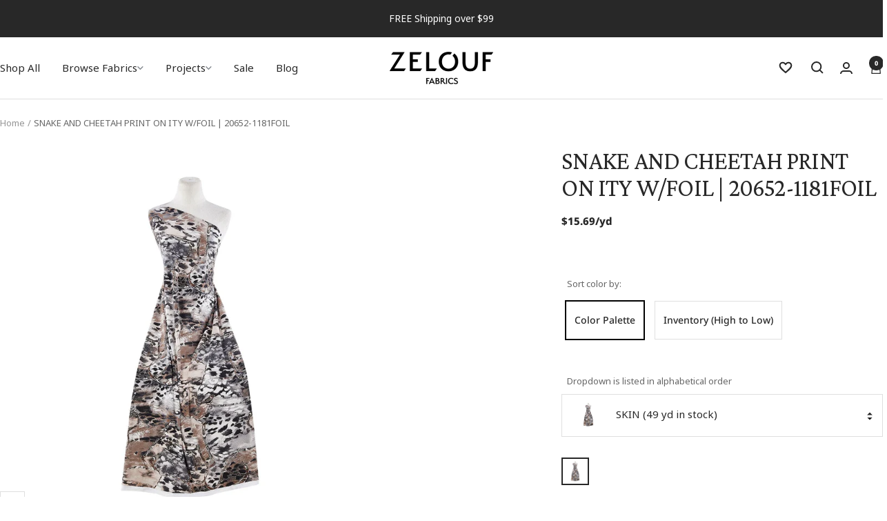

--- FILE ---
content_type: text/html; charset=utf-8
request_url: https://zelouffabrics.com/products/20652-1181foil-snake-and-cheetah-print-on-ity-w-foil
body_size: 47919
content:
<!doctype html><html class="no-js" lang="en" dir="ltr">
  <head>
    <meta charset="utf-8">
    <meta name="viewport" content="width=device-width, initial-scale=1.0, height=device-height, minimum-scale=1.0, maximum-scale=1.0">
    <meta name="theme-color" content="#ffffff">
    <meta name="google-site-verification" content="EDOpO-HpUfWc-AsvpyX2Rcv4nljfgGdIV25O3tMlfXw" /><script>const ensureInstantJS=()=>{window.InstantJS||(window.InstantJS={}),window.InstantJS.track||(window.InstantJS.trackQueue=[],window.InstantJS.track=function(){window.InstantJS.trackQueue.push(arguments)})};ensureInstantJS();const trackEvent=(()=>{const t=new Set;return e=>{const n=JSON.stringify(e);t.has(n)||!e[0].includes("track")||(t.add(n),window.InstantJS.track("MARKETING_PIXEL_EVENT_FIRED",[{event:e,provider:"META_PLATFORMS"}]))}})();(function(){const e=()=>{if(window.fbq?.callMethod){const t=window.fbq,e=function(){trackEvent([...arguments]),t.apply(this,arguments)};for(const n in t)t.hasOwnProperty(n)&&(e[n]=t[n]);window.fbq=e}else setTimeout(e,1)},t=()=>{const{_fbq:e}=window;if(e&&e.queue){e.queue.forEach(t=>trackEvent([...t]));const n=e.queue.push;e.queue.push=function(...t){trackEvent([...t[0]]);return n.apply(e.queue,t)}}else setTimeout(t,1)};e(),t()})();</script><link rel="shortcut icon" href="//zelouffabrics.com/cdn/shop/files/vectorise-logo.jpg?v=1685644262&width=96" type="image/png"><link rel="preconnect" href="https://cdn.shopify.com">
    <link rel="dns-prefetch" href="https://productreviews.shopifycdn.com">
    <link rel="dns-prefetch" href="https://www.google-analytics.com"><link rel="preconnect" href="https://fonts.shopifycdn.com" crossorigin><link rel="preload" as="style" href="//zelouffabrics.com/cdn/shop/t/179/assets/theme.css?v=23863310940105805671768496938">
    <link rel="preload" as="script" href="//zelouffabrics.com/cdn/shop/t/179/assets/vendor.js?v=32643890569905814191768496938">
    <link rel="preload" as="script" href="//zelouffabrics.com/cdn/shop/t/179/assets/theme.js?v=90627366758597222841768496938"><link rel="preload" as="fetch" href="/products/20652-1181foil-snake-and-cheetah-print-on-ity-w-foil.js" crossorigin><link rel="preload" as="script" href="//zelouffabrics.com/cdn/shop/t/179/assets/flickity.js?v=176646718982628074891768496938"><meta name="twitter:image:alt" content="#color_SKIN">
    
    <style>
  :root {--heading-color: 40, 40, 40;
    --text-color: 40, 40, 40;
    --background: 255, 255, 255;
    --secondary-background: 255, 255, 255;
    --border-color: 223, 223, 223;
    --border-color-darker: 169, 169, 169;
    --success-color: 46, 158, 123;
    --success-background: 213, 236, 229;
    --error-color: 222, 42, 42;
    --error-background: 253, 240, 240;
    --primary-button-background: 40, 40, 40;
    --primary-button-text-color: 255, 255, 255;
    --secondary-button-background: 255, 255, 255;
    --secondary-button-text-color: 40, 40, 40;
    --product-star-rating: 246, 164, 41;
    --product-on-sale-accent: 222, 42, 42;
    --product-sold-out-accent: 111, 113, 155;
    --product-custom-label-background: 64, 93, 230;
    --product-custom-label-text-color: 255, 255, 255;
    --product-custom-label-2-background: 243, 255, 52;
    --product-custom-label-2-text-color: 0, 0, 0;
    --product-low-stock-text-color: 222, 42, 42;
    --product-in-stock-text-color: 46, 158, 123;
    --loading-bar-background: 40, 40, 40;

    /* We duplicate some "base" colors as root colors, which is useful to use on drawer elements or popover without. Those should not be overridden to avoid issues */
    --root-heading-color: 40, 40, 40;
    --root-text-color: 40, 40, 40;
    --root-background: 255, 255, 255;
    --root-border-color: 223, 223, 223;
    --root-primary-button-background: 40, 40, 40;
    --root-primary-button-text-color: 255, 255, 255;

    --font-sans-serif: -apple-system, BlinkMacSystemFont, 'avenir next', avenir, 'segoe ui', 'helvetica neue', helvetica, Ubuntu, roboto, noto, arial, sans-serif;
    --font-serif: 'Iowan Old Style', 'Apple Garamond', Baskerville, 'Times New Roman', 'Droid Serif', Times, 'Source Serif Pro', serif, 'Apple Color Emoji', 'Segoe UI Emoji', 'Segoe UI Symbol';
    --heading-font-family: Crimson Pro, -apple-system, BlinkMacSystemFont, 'avenir next', avenir, 'segoe ui', 'helvetica neue', helvetica, Ubuntu, roboto, noto, arial, sans-serif;
    --text-font-family: Noto Sans,-apple-system, BlinkMacSystemFont, 'avenir next', avenir, 'segoe ui', 'helvetica neue', helvetica, Ubuntu, roboto, noto, arial, sans-serif;
    --base-font-size: 15px;
    --heading-font-weight: 400;
    --heading-font-style: normal;
    --heading-text-transform: normal;
    --text-font-weight: 400;
    --text-font-style: normal;
    --text-font-bold-weight: 700;

    /* Typography (font size) */
    --heading-xxsmall-font-size: 11px;
    --heading-xsmall-font-size: 11px;
    --heading-small-font-size: 12px;
    --heading-large-font-size: 36px;
    --heading-h1-font-size: 36px;
    --heading-h2-font-size: 30px;
    --heading-h3-font-size: 26px;
    --heading-h4-font-size: 24px;
    --heading-h5-font-size: 20px;
    --heading-h6-font-size: 16px;

    /* Control the look and feel of the theme by changing radius of various elements */
    --button-border-radius: 0px;
    --block-border-radius: 0px;
    --block-border-radius-reduced: 0px;
    --color-swatch-border-radius: 100%;

    /* Button size */
    --button-height: 48px;
    --button-small-height: 40px;

    /* Form related */
    --form-input-field-height: 48px;
    --form-input-gap: 16px;
    --form-submit-margin: 24px;

    /* Product listing related variables */
    --product-list-block-spacing: 32px;

    /* Video related */
    --play-button-background: 255, 255, 255;
    --play-button-arrow: 40, 40, 40;

    /* RTL support */
    --transform-logical-flip: 1;
    --transform-origin-start: left;
    --transform-origin-end: right;

    /* Other */
    --zoom-cursor-svg-url: url(//zelouffabrics.com/cdn/shop/t/179/assets/zoom-cursor.svg?v=39908859784506347231768496938);
    --arrow-right-svg-url: url(//zelouffabrics.com/cdn/shop/t/179/assets/arrow-right.svg?v=40046868119262634591768496938);
    --arrow-left-svg-url: url(//zelouffabrics.com/cdn/shop/t/179/assets/arrow-left.svg?v=158856395986752206651768496938);

    /* Some useful variables that we can reuse in our CSS. Some explanation are needed for some of them:
       - container-max-width-minus-gutters: represents the container max width without the edge gutters
       - container-outer-width: considering the screen width, represent all the space outside the container
       - container-outer-margin: same as container-outer-width but get set to 0 inside a container
       - container-inner-width: the effective space inside the container (minus gutters)
       - grid-column-width: represents the width of a single column of the grid
       - vertical-breather: this is a variable that defines the global "spacing" between sections, and inside the section
                            to create some "breath" and minimum spacing
     */
    --container-max-width: 1600px;
    --container-gutter: 24px;
    --container-max-width-minus-gutters: calc(var(--container-max-width) - (var(--container-gutter)) * 2);
    --container-outer-width: max(calc((100vw - var(--container-max-width-minus-gutters)) / 2), var(--container-gutter));
    --container-outer-margin: var(--container-outer-width);
    --container-inner-width: calc(100vw - var(--container-outer-width) * 2);

    --grid-column-count: 10;
    --grid-gap: 24px;
    --grid-column-width: calc((100vw - var(--container-outer-width) * 2 - var(--grid-gap) * (var(--grid-column-count) - 1)) / var(--grid-column-count));

    --vertical-breather: 48px;
    --vertical-breather-tight: 48px;

    /* Shopify related variables */
    --payment-terms-background-color: #ffffff;
  }

  @media screen and (min-width: 741px) {
    :root {
      --container-gutter: 40px;
      --grid-column-count: 20;
      --vertical-breather: 64px;
      --vertical-breather-tight: 64px;

      /* Typography (font size) */
      --heading-xsmall-font-size: 12px;
      --heading-small-font-size: 13px;
      --heading-large-font-size: 52px;
      --heading-h1-font-size: 48px;
      --heading-h2-font-size: 38px;
      --heading-h3-font-size: 32px;
      --heading-h4-font-size: 24px;
      --heading-h5-font-size: 20px;
      --heading-h6-font-size: 18px;

      /* Form related */
      --form-input-field-height: 52px;
      --form-submit-margin: 32px;

      /* Button size */
      --button-height: 52px;
      --button-small-height: 44px;
    }
  }

  @media screen and (min-width: 1200px) {
    :root {
      --vertical-breather: 80px;
      --vertical-breather-tight: 64px;
      --product-list-block-spacing: 48px;

      /* Typography */
      --heading-large-font-size: 64px;
      --heading-h1-font-size: 56px;
      --heading-h2-font-size: 48px;
      --heading-h3-font-size: 36px;
      --heading-h4-font-size: 30px;
      --heading-h5-font-size: 24px;
      --heading-h6-font-size: 18px;
    }
  }

  @media screen and (min-width: 1600px) {
    :root {
      --vertical-breather: 90px;
      --vertical-breather-tight: 64px;
    }
  }

  /* Mega menu font */
  @font-face {
  font-family: Figtree;
  font-weight: 400;
  font-style: normal;
  src: url("//zelouffabrics.com/cdn/fonts/figtree/figtree_n4.3c0838aba1701047e60be6a99a1b0a40ce9b8419.woff2") format("woff2"),
       url("//zelouffabrics.com/cdn/fonts/figtree/figtree_n4.c0575d1db21fc3821f17fd6617d3dee552312137.woff") format("woff");
}

</style>
    <script>
  // This allows to expose several variables to the global scope, to be used in scripts
  window.themeVariables = {
    settings: {
      direction: "ltr",
      pageType: "product",
      cartCount: 0,
      moneyFormat: "${{amount}}",
      moneyWithCurrencyFormat: "${{amount}} USD",
      showVendor: false,
      discountMode: "saving",
      currencyCodeEnabled: false,
      cartType: "drawer",
      cartCurrency: "USD",
      cartMinimumAmountThreshold: 2000,
      freeSampleProduct: {"id":4677103222872,"title":"Free Swatch","handle":"free-sample-product","description":"","published_at":"2024-08-28T13:18:01-04:00","created_at":"2020-07-06T07:29:06-04:00","vendor":"Zelouf Fabrics","type":"Swatch","tags":[],"price":0,"price_min":0,"price_max":0,"available":true,"price_varies":false,"compare_at_price":null,"compare_at_price_min":0,"compare_at_price_max":0,"compare_at_price_varies":false,"variants":[{"id":33118861918296,"title":"Default Title","option1":"Default Title","option2":null,"option3":null,"sku":"212299","requires_shipping":true,"taxable":false,"featured_image":null,"available":true,"name":"Free Swatch","public_title":null,"options":["Default Title"],"price":0,"weight":57,"compare_at_price":null,"inventory_management":null,"barcode":"","requires_selling_plan":false,"selling_plan_allocations":[],"quantity_rule":{"min":1,"max":null,"increment":1}}],"images":["\/\/zelouffabrics.com\/cdn\/shop\/products\/swatchgraphic.jpg?v=1618497178"],"featured_image":"\/\/zelouffabrics.com\/cdn\/shop\/products\/swatchgraphic.jpg?v=1618497178","options":["Title"],"media":[{"alt":"Free Swatch   Zelouf Fabrics","id":15144620949691,"position":1,"preview_image":{"aspect_ratio":1.17,"height":1869,"width":2187,"src":"\/\/zelouffabrics.com\/cdn\/shop\/products\/swatchgraphic.jpg?v=1618497178"},"aspect_ratio":1.17,"height":1869,"media_type":"image","src":"\/\/zelouffabrics.com\/cdn\/shop\/products\/swatchgraphic.jpg?v=1618497178","width":2187}],"requires_selling_plan":false,"selling_plan_groups":[],"content":""},
      freeSamplesThreshold: 10,
      mobileZoomFactor: 2.5
    },

    routes: {
      host: "zelouffabrics.com",
      rootUrl: "\/",
      rootUrlWithoutSlash: '',
      cartUrl: "\/cart",
      cartAddUrl: "\/cart\/add",
      cartChangeUrl: "\/cart\/change",
      searchUrl: "\/search",
      predictiveSearchUrl: "\/search\/suggest",
      productRecommendationsUrl: "\/recommendations\/products"
    },

    strings: {
      accessibilityDelete: "Delete",
      accessibilityClose: "Close",
      collectionSoldOut: "Sold out",
      collectionDiscount: "Save @savings@",
      productSalePrice: "Sale price",
      productRegularPrice: "Regular price",
      productFormUnavailable: "Unavailable",
      productFormSoldOut: "Sold out",
      productFormPreOrder: "Pre-order",
      productFormAddToCart: "Add to cart",
      searchNoResults: "No results could be found.",
      searchNewSearch: "New search",
      searchProducts: "Products",
      searchArticles: "Journal",
      searchPages: "Pages",
      searchCollections: "Collections",
      cartViewCart: "View cart",
      cartItemAdded: "Item added to your cart!",
      cartItemAddedShort: "Added to your cart!",
      cartAddOrderNote: "Add order note",
      cartEditOrderNote: "Edit order note",
      shippingEstimatorNoResults: "Sorry, we do not ship to your address.",
      shippingEstimatorOneResult: "There is one shipping rate for your address:",
      shippingEstimatorMultipleResults: "There are several shipping rates for your address:",
      shippingEstimatorError: "One or more error occurred while retrieving shipping rates:"
    },

    libs: {
      flickity: "\/\/zelouffabrics.com\/cdn\/shop\/t\/179\/assets\/flickity.js?v=176646718982628074891768496938",
      photoswipe: "\/\/zelouffabrics.com\/cdn\/shop\/t\/179\/assets\/photoswipe.js?v=132268647426145925301768496938",
      qrCode: "\/\/zelouffabrics.com\/cdn\/shopifycloud\/storefront\/assets\/themes_support\/vendor\/qrcode-3f2b403b.js"
    },

    breakpoints: {
      phone: 'screen and (max-width: 740px)',
      tablet: 'screen and (min-width: 741px) and (max-width: 999px)',
      tabletAndUp: 'screen and (min-width: 741px)',
      pocket: 'screen and (max-width: 999px)',
      lap: 'screen and (min-width: 1000px) and (max-width: 1199px)',
      lapAndUp: 'screen and (min-width: 1000px)',
      desktop: 'screen and (min-width: 1200px)',
      wide: 'screen and (min-width: 1400px)'
    }
  };

  window.addEventListener('pageshow', async () => {
    const cartContent = await (await fetch(`${window.themeVariables.routes.cartUrl}.js`, {cache: 'reload'})).json();
    document.documentElement.dispatchEvent(new CustomEvent('cart:refresh', {detail: {cart: cartContent}}));
  });

  if ('noModule' in HTMLScriptElement.prototype) {
    // Old browsers (like IE) that does not support module will be considered as if not executing JS at all
    document.documentElement.className = document.documentElement.className.replace('no-js', 'js');

    requestAnimationFrame(() => {
      const viewportHeight = (window.visualViewport ? window.visualViewport.height : document.documentElement.clientHeight);
      document.documentElement.style.setProperty('--window-height',viewportHeight + 'px');
    });
  }// We save the product ID in local storage to be eventually used for recently viewed section
    try {
      const items = JSON.parse(localStorage.getItem('theme:recently-viewed-products') || '[]');

      // We check if the current product already exists, and if it does not, we add it at the start
      if (!items.includes(6154796597435)) {
        items.unshift(6154796597435);
      }

      localStorage.setItem('theme:recently-viewed-products', JSON.stringify(items.slice(0, 20)));
    } catch (e) {
      // Safari in private mode does not allow setting item, we silently fail
    }</script>

    <link rel="stylesheet" href="//zelouffabrics.com/cdn/shop/t/179/assets/fonts.css?v=29570681345744114121768939617">
    <link rel="stylesheet" href="//zelouffabrics.com/cdn/shop/t/179/assets/theme.css?v=23863310940105805671768496938">
    <link rel="stylesheet" href="//zelouffabrics.com/cdn/shop/t/179/assets/rs-custom.css?v=69788771797318852001768496938">

    <script src="//zelouffabrics.com/cdn/shop/t/179/assets/vendor.js?v=32643890569905814191768496938" defer></script>
    <script src="//zelouffabrics.com/cdn/shop/t/179/assets/theme.js?v=90627366758597222841768496938" defer></script>
    <script src="//zelouffabrics.com/cdn/shop/t/179/assets/custom.js?v=141667737483452133241768496938" defer></script>

    
    
    
    <script>window.performance && window.performance.mark && window.performance.mark('shopify.content_for_header.start');</script><meta name="google-site-verification" content="eF67CM6WfJLRdvkrc0FXItTItTzGqTcIYnUpDehacVU">
<meta name="facebook-domain-verification" content="5ppjkv10d86immobynckecyzx8fi6d">
<meta id="shopify-digital-wallet" name="shopify-digital-wallet" content="/25399722072/digital_wallets/dialog">
<meta name="shopify-checkout-api-token" content="2056d7e89e55b5df4e52964be5d59e71">
<meta id="in-context-paypal-metadata" data-shop-id="25399722072" data-venmo-supported="false" data-environment="production" data-locale="en_US" data-paypal-v4="true" data-currency="USD">
<link rel="alternate" type="application/json+oembed" href="https://zelouffabrics.com/products/20652-1181foil-snake-and-cheetah-print-on-ity-w-foil.oembed">
<script async="async" src="/checkouts/internal/preloads.js?locale=en-US"></script>
<link rel="preconnect" href="https://shop.app" crossorigin="anonymous">
<script async="async" src="https://shop.app/checkouts/internal/preloads.js?locale=en-US&shop_id=25399722072" crossorigin="anonymous"></script>
<script id="apple-pay-shop-capabilities" type="application/json">{"shopId":25399722072,"countryCode":"US","currencyCode":"USD","merchantCapabilities":["supports3DS"],"merchantId":"gid:\/\/shopify\/Shop\/25399722072","merchantName":"Zelouf Fabrics ","requiredBillingContactFields":["postalAddress","email"],"requiredShippingContactFields":["postalAddress","email"],"shippingType":"shipping","supportedNetworks":["visa","masterCard","amex","discover","elo","jcb"],"total":{"type":"pending","label":"Zelouf Fabrics ","amount":"1.00"},"shopifyPaymentsEnabled":true,"supportsSubscriptions":true}</script>
<script id="shopify-features" type="application/json">{"accessToken":"2056d7e89e55b5df4e52964be5d59e71","betas":["rich-media-storefront-analytics"],"domain":"zelouffabrics.com","predictiveSearch":true,"shopId":25399722072,"locale":"en"}</script>
<script>var Shopify = Shopify || {};
Shopify.shop = "zelouf.myshopify.com";
Shopify.locale = "en";
Shopify.currency = {"active":"USD","rate":"1.0"};
Shopify.country = "US";
Shopify.theme = {"name":"Final - Nordic - 1 - 15 - MR 2026 Banner 2","id":155675230438,"schema_name":"Focal","schema_version":"11.2.1","theme_store_id":714,"role":"main"};
Shopify.theme.handle = "null";
Shopify.theme.style = {"id":null,"handle":null};
Shopify.cdnHost = "zelouffabrics.com/cdn";
Shopify.routes = Shopify.routes || {};
Shopify.routes.root = "/";</script>
<script type="module">!function(o){(o.Shopify=o.Shopify||{}).modules=!0}(window);</script>
<script>!function(o){function n(){var o=[];function n(){o.push(Array.prototype.slice.apply(arguments))}return n.q=o,n}var t=o.Shopify=o.Shopify||{};t.loadFeatures=n(),t.autoloadFeatures=n()}(window);</script>
<script>
  window.ShopifyPay = window.ShopifyPay || {};
  window.ShopifyPay.apiHost = "shop.app\/pay";
  window.ShopifyPay.redirectState = null;
</script>
<script id="shop-js-analytics" type="application/json">{"pageType":"product"}</script>
<script defer="defer" async type="module" src="//zelouffabrics.com/cdn/shopifycloud/shop-js/modules/v2/client.init-shop-cart-sync_BdyHc3Nr.en.esm.js"></script>
<script defer="defer" async type="module" src="//zelouffabrics.com/cdn/shopifycloud/shop-js/modules/v2/chunk.common_Daul8nwZ.esm.js"></script>
<script type="module">
  await import("//zelouffabrics.com/cdn/shopifycloud/shop-js/modules/v2/client.init-shop-cart-sync_BdyHc3Nr.en.esm.js");
await import("//zelouffabrics.com/cdn/shopifycloud/shop-js/modules/v2/chunk.common_Daul8nwZ.esm.js");

  window.Shopify.SignInWithShop?.initShopCartSync?.({"fedCMEnabled":true,"windoidEnabled":true});

</script>
<script defer="defer" async type="module" src="//zelouffabrics.com/cdn/shopifycloud/shop-js/modules/v2/client.payment-terms_MV4M3zvL.en.esm.js"></script>
<script defer="defer" async type="module" src="//zelouffabrics.com/cdn/shopifycloud/shop-js/modules/v2/chunk.common_Daul8nwZ.esm.js"></script>
<script defer="defer" async type="module" src="//zelouffabrics.com/cdn/shopifycloud/shop-js/modules/v2/chunk.modal_CQq8HTM6.esm.js"></script>
<script type="module">
  await import("//zelouffabrics.com/cdn/shopifycloud/shop-js/modules/v2/client.payment-terms_MV4M3zvL.en.esm.js");
await import("//zelouffabrics.com/cdn/shopifycloud/shop-js/modules/v2/chunk.common_Daul8nwZ.esm.js");
await import("//zelouffabrics.com/cdn/shopifycloud/shop-js/modules/v2/chunk.modal_CQq8HTM6.esm.js");

  
</script>
<script>
  window.Shopify = window.Shopify || {};
  if (!window.Shopify.featureAssets) window.Shopify.featureAssets = {};
  window.Shopify.featureAssets['shop-js'] = {"shop-cart-sync":["modules/v2/client.shop-cart-sync_QYOiDySF.en.esm.js","modules/v2/chunk.common_Daul8nwZ.esm.js"],"init-fed-cm":["modules/v2/client.init-fed-cm_DchLp9rc.en.esm.js","modules/v2/chunk.common_Daul8nwZ.esm.js"],"shop-button":["modules/v2/client.shop-button_OV7bAJc5.en.esm.js","modules/v2/chunk.common_Daul8nwZ.esm.js"],"init-windoid":["modules/v2/client.init-windoid_DwxFKQ8e.en.esm.js","modules/v2/chunk.common_Daul8nwZ.esm.js"],"shop-cash-offers":["modules/v2/client.shop-cash-offers_DWtL6Bq3.en.esm.js","modules/v2/chunk.common_Daul8nwZ.esm.js","modules/v2/chunk.modal_CQq8HTM6.esm.js"],"shop-toast-manager":["modules/v2/client.shop-toast-manager_CX9r1SjA.en.esm.js","modules/v2/chunk.common_Daul8nwZ.esm.js"],"init-shop-email-lookup-coordinator":["modules/v2/client.init-shop-email-lookup-coordinator_UhKnw74l.en.esm.js","modules/v2/chunk.common_Daul8nwZ.esm.js"],"pay-button":["modules/v2/client.pay-button_DzxNnLDY.en.esm.js","modules/v2/chunk.common_Daul8nwZ.esm.js"],"avatar":["modules/v2/client.avatar_BTnouDA3.en.esm.js"],"init-shop-cart-sync":["modules/v2/client.init-shop-cart-sync_BdyHc3Nr.en.esm.js","modules/v2/chunk.common_Daul8nwZ.esm.js"],"shop-login-button":["modules/v2/client.shop-login-button_D8B466_1.en.esm.js","modules/v2/chunk.common_Daul8nwZ.esm.js","modules/v2/chunk.modal_CQq8HTM6.esm.js"],"init-customer-accounts-sign-up":["modules/v2/client.init-customer-accounts-sign-up_C8fpPm4i.en.esm.js","modules/v2/client.shop-login-button_D8B466_1.en.esm.js","modules/v2/chunk.common_Daul8nwZ.esm.js","modules/v2/chunk.modal_CQq8HTM6.esm.js"],"init-shop-for-new-customer-accounts":["modules/v2/client.init-shop-for-new-customer-accounts_CVTO0Ztu.en.esm.js","modules/v2/client.shop-login-button_D8B466_1.en.esm.js","modules/v2/chunk.common_Daul8nwZ.esm.js","modules/v2/chunk.modal_CQq8HTM6.esm.js"],"init-customer-accounts":["modules/v2/client.init-customer-accounts_dRgKMfrE.en.esm.js","modules/v2/client.shop-login-button_D8B466_1.en.esm.js","modules/v2/chunk.common_Daul8nwZ.esm.js","modules/v2/chunk.modal_CQq8HTM6.esm.js"],"shop-follow-button":["modules/v2/client.shop-follow-button_CkZpjEct.en.esm.js","modules/v2/chunk.common_Daul8nwZ.esm.js","modules/v2/chunk.modal_CQq8HTM6.esm.js"],"lead-capture":["modules/v2/client.lead-capture_BntHBhfp.en.esm.js","modules/v2/chunk.common_Daul8nwZ.esm.js","modules/v2/chunk.modal_CQq8HTM6.esm.js"],"checkout-modal":["modules/v2/client.checkout-modal_CfxcYbTm.en.esm.js","modules/v2/chunk.common_Daul8nwZ.esm.js","modules/v2/chunk.modal_CQq8HTM6.esm.js"],"shop-login":["modules/v2/client.shop-login_Da4GZ2H6.en.esm.js","modules/v2/chunk.common_Daul8nwZ.esm.js","modules/v2/chunk.modal_CQq8HTM6.esm.js"],"payment-terms":["modules/v2/client.payment-terms_MV4M3zvL.en.esm.js","modules/v2/chunk.common_Daul8nwZ.esm.js","modules/v2/chunk.modal_CQq8HTM6.esm.js"]};
</script>
<script>(function() {
  var isLoaded = false;
  function asyncLoad() {
    if (isLoaded) return;
    isLoaded = true;
    var urls = ["\/\/code.tidio.co\/bog0wic7zu5aqvelztld8ts2b2e8py7z.js?shop=zelouf.myshopify.com","\/\/cdn.shopify.com\/proxy\/490d0b12520efd1d23c5688ab3be94d90508eb28b96d54e97eed93e6ca6c49c7\/bingshoppingtool-t2app-prod.trafficmanager.net\/uet\/tracking_script?shop=zelouf.myshopify.com\u0026sp-cache-control=cHVibGljLCBtYXgtYWdlPTkwMA","https:\/\/static.klaviyo.com\/onsite\/js\/klaviyo.js?company_id=PrguXs\u0026shop=zelouf.myshopify.com","https:\/\/cdn.attn.tv\/zelouffabrics\/dtag.js?shop=zelouf.myshopify.com","https:\/\/cdn.shopify.com\/s\/files\/1\/0253\/9972\/2072\/t\/179\/assets\/yoast-active-script.js?v=1768496938\u0026shop=zelouf.myshopify.com","https:\/\/cdn.shopify.com\/s\/files\/1\/0253\/9972\/2072\/t\/179\/assets\/instant-pixel-site_a34a844bd91746d19d6df0a7fdd55ca3.js?v=1768496938\u0026shop=zelouf.myshopify.com"];
    for (var i = 0; i < urls.length; i++) {
      var s = document.createElement('script');
      s.type = 'text/javascript';
      s.async = true;
      s.src = urls[i];
      var x = document.getElementsByTagName('script')[0];
      x.parentNode.insertBefore(s, x);
    }
  };
  if(window.attachEvent) {
    window.attachEvent('onload', asyncLoad);
  } else {
    window.addEventListener('load', asyncLoad, false);
  }
})();</script>
<script id="__st">var __st={"a":25399722072,"offset":-18000,"reqid":"aeba091c-db4d-40d9-8cdd-6589fbfdc136-1768971017","pageurl":"zelouffabrics.com\/products\/20652-1181foil-snake-and-cheetah-print-on-ity-w-foil","u":"0e4dd12668ad","p":"product","rtyp":"product","rid":6154796597435};</script>
<script>window.ShopifyPaypalV4VisibilityTracking = true;</script>
<script id="captcha-bootstrap">!function(){'use strict';const t='contact',e='account',n='new_comment',o=[[t,t],['blogs',n],['comments',n],[t,'customer']],c=[[e,'customer_login'],[e,'guest_login'],[e,'recover_customer_password'],[e,'create_customer']],r=t=>t.map((([t,e])=>`form[action*='/${t}']:not([data-nocaptcha='true']) input[name='form_type'][value='${e}']`)).join(','),a=t=>()=>t?[...document.querySelectorAll(t)].map((t=>t.form)):[];function s(){const t=[...o],e=r(t);return a(e)}const i='password',u='form_key',d=['recaptcha-v3-token','g-recaptcha-response','h-captcha-response',i],f=()=>{try{return window.sessionStorage}catch{return}},m='__shopify_v',_=t=>t.elements[u];function p(t,e,n=!1){try{const o=window.sessionStorage,c=JSON.parse(o.getItem(e)),{data:r}=function(t){const{data:e,action:n}=t;return t[m]||n?{data:e,action:n}:{data:t,action:n}}(c);for(const[e,n]of Object.entries(r))t.elements[e]&&(t.elements[e].value=n);n&&o.removeItem(e)}catch(o){console.error('form repopulation failed',{error:o})}}const l='form_type',E='cptcha';function T(t){t.dataset[E]=!0}const w=window,h=w.document,L='Shopify',v='ce_forms',y='captcha';let A=!1;((t,e)=>{const n=(g='f06e6c50-85a8-45c8-87d0-21a2b65856fe',I='https://cdn.shopify.com/shopifycloud/storefront-forms-hcaptcha/ce_storefront_forms_captcha_hcaptcha.v1.5.2.iife.js',D={infoText:'Protected by hCaptcha',privacyText:'Privacy',termsText:'Terms'},(t,e,n)=>{const o=w[L][v],c=o.bindForm;if(c)return c(t,g,e,D).then(n);var r;o.q.push([[t,g,e,D],n]),r=I,A||(h.body.append(Object.assign(h.createElement('script'),{id:'captcha-provider',async:!0,src:r})),A=!0)});var g,I,D;w[L]=w[L]||{},w[L][v]=w[L][v]||{},w[L][v].q=[],w[L][y]=w[L][y]||{},w[L][y].protect=function(t,e){n(t,void 0,e),T(t)},Object.freeze(w[L][y]),function(t,e,n,w,h,L){const[v,y,A,g]=function(t,e,n){const i=e?o:[],u=t?c:[],d=[...i,...u],f=r(d),m=r(i),_=r(d.filter((([t,e])=>n.includes(e))));return[a(f),a(m),a(_),s()]}(w,h,L),I=t=>{const e=t.target;return e instanceof HTMLFormElement?e:e&&e.form},D=t=>v().includes(t);t.addEventListener('submit',(t=>{const e=I(t);if(!e)return;const n=D(e)&&!e.dataset.hcaptchaBound&&!e.dataset.recaptchaBound,o=_(e),c=g().includes(e)&&(!o||!o.value);(n||c)&&t.preventDefault(),c&&!n&&(function(t){try{if(!f())return;!function(t){const e=f();if(!e)return;const n=_(t);if(!n)return;const o=n.value;o&&e.removeItem(o)}(t);const e=Array.from(Array(32),(()=>Math.random().toString(36)[2])).join('');!function(t,e){_(t)||t.append(Object.assign(document.createElement('input'),{type:'hidden',name:u})),t.elements[u].value=e}(t,e),function(t,e){const n=f();if(!n)return;const o=[...t.querySelectorAll(`input[type='${i}']`)].map((({name:t})=>t)),c=[...d,...o],r={};for(const[a,s]of new FormData(t).entries())c.includes(a)||(r[a]=s);n.setItem(e,JSON.stringify({[m]:1,action:t.action,data:r}))}(t,e)}catch(e){console.error('failed to persist form',e)}}(e),e.submit())}));const S=(t,e)=>{t&&!t.dataset[E]&&(n(t,e.some((e=>e===t))),T(t))};for(const o of['focusin','change'])t.addEventListener(o,(t=>{const e=I(t);D(e)&&S(e,y())}));const B=e.get('form_key'),M=e.get(l),P=B&&M;t.addEventListener('DOMContentLoaded',(()=>{const t=y();if(P)for(const e of t)e.elements[l].value===M&&p(e,B);[...new Set([...A(),...v().filter((t=>'true'===t.dataset.shopifyCaptcha))])].forEach((e=>S(e,t)))}))}(h,new URLSearchParams(w.location.search),n,t,e,['guest_login'])})(!0,!0)}();</script>
<script integrity="sha256-4kQ18oKyAcykRKYeNunJcIwy7WH5gtpwJnB7kiuLZ1E=" data-source-attribution="shopify.loadfeatures" defer="defer" src="//zelouffabrics.com/cdn/shopifycloud/storefront/assets/storefront/load_feature-a0a9edcb.js" crossorigin="anonymous"></script>
<script crossorigin="anonymous" defer="defer" src="//zelouffabrics.com/cdn/shopifycloud/storefront/assets/shopify_pay/storefront-65b4c6d7.js?v=20250812"></script>
<script data-source-attribution="shopify.dynamic_checkout.dynamic.init">var Shopify=Shopify||{};Shopify.PaymentButton=Shopify.PaymentButton||{isStorefrontPortableWallets:!0,init:function(){window.Shopify.PaymentButton.init=function(){};var t=document.createElement("script");t.src="https://zelouffabrics.com/cdn/shopifycloud/portable-wallets/latest/portable-wallets.en.js",t.type="module",document.head.appendChild(t)}};
</script>
<script data-source-attribution="shopify.dynamic_checkout.buyer_consent">
  function portableWalletsHideBuyerConsent(e){var t=document.getElementById("shopify-buyer-consent"),n=document.getElementById("shopify-subscription-policy-button");t&&n&&(t.classList.add("hidden"),t.setAttribute("aria-hidden","true"),n.removeEventListener("click",e))}function portableWalletsShowBuyerConsent(e){var t=document.getElementById("shopify-buyer-consent"),n=document.getElementById("shopify-subscription-policy-button");t&&n&&(t.classList.remove("hidden"),t.removeAttribute("aria-hidden"),n.addEventListener("click",e))}window.Shopify?.PaymentButton&&(window.Shopify.PaymentButton.hideBuyerConsent=portableWalletsHideBuyerConsent,window.Shopify.PaymentButton.showBuyerConsent=portableWalletsShowBuyerConsent);
</script>
<script data-source-attribution="shopify.dynamic_checkout.cart.bootstrap">document.addEventListener("DOMContentLoaded",(function(){function t(){return document.querySelector("shopify-accelerated-checkout-cart, shopify-accelerated-checkout")}if(t())Shopify.PaymentButton.init();else{new MutationObserver((function(e,n){t()&&(Shopify.PaymentButton.init(),n.disconnect())})).observe(document.body,{childList:!0,subtree:!0})}}));
</script>
<link id="shopify-accelerated-checkout-styles" rel="stylesheet" media="screen" href="https://zelouffabrics.com/cdn/shopifycloud/portable-wallets/latest/accelerated-checkout-backwards-compat.css" crossorigin="anonymous">
<style id="shopify-accelerated-checkout-cart">
        #shopify-buyer-consent {
  margin-top: 1em;
  display: inline-block;
  width: 100%;
}

#shopify-buyer-consent.hidden {
  display: none;
}

#shopify-subscription-policy-button {
  background: none;
  border: none;
  padding: 0;
  text-decoration: underline;
  font-size: inherit;
  cursor: pointer;
}

#shopify-subscription-policy-button::before {
  box-shadow: none;
}

      </style>

<script>window.performance && window.performance.mark && window.performance.mark('shopify.content_for_header.end');</script>
    
  
  
    
    <script type="text/javascript">
      (function(c,l,a,r,i,t,y){
          c[a]=c[a]||function(){(c[a].q=c[a].q||[]).push(arguments)};
          t=l.createElement(r);t.async=1;t.src="https://www.clarity.ms/tag/"+i;
          y=l.getElementsByTagName(r)[0];y.parentNode.insertBefore(t,y);
      })(window, document, "clarity", "script", "kynn4ndhcu");
    </script>
    <script>window.is_hulkpo_installed=false</script>
  <!-- BEGIN app block: shopify://apps/hulk-discounts/blocks/app-embed/25745434-52e7-4378-88f1-890df18a0110 --><!-- BEGIN app snippet: hulkapps_volume_discount -->
    <script>
      var is_po = false
      if(window.hulkapps != undefined && window.hulkapps != '' ){
        var is_po = window.hulkapps.is_product_option
      }
      
        window.hulkapps = {
          shop_slug: "zelouf",
          store_id: "zelouf.myshopify.com",
          money_format: "${{amount}}",
          cart: null,
          product: null,
          product_collections: null,
          product_variants: null,
          is_volume_discount: true,
          is_product_option: is_po,
          product_id: null,
          page_type: null,
          po_url: "https://productoption.hulkapps.com",
          vd_url: "https://volumediscount.hulkapps.com",
          vd_proxy_url: "https://zelouffabrics.com",
          customer: null
        }
        

        window.hulkapps.page_type = "cart";
        window.hulkapps.cart = {"note":null,"attributes":{},"original_total_price":0,"total_price":0,"total_discount":0,"total_weight":0.0,"item_count":0,"items":[],"requires_shipping":false,"currency":"USD","items_subtotal_price":0,"cart_level_discount_applications":[],"checkout_charge_amount":0}
        if (typeof window.hulkapps.cart.items == "object") {
          for (var i=0; i<window.hulkapps.cart.items.length; i++) {
            ["sku", "grams", "vendor", "url", "image", "handle", "requires_shipping", "product_type", "product_description"].map(function(a) {
              delete window.hulkapps.cart.items[i][a]
            })
          }
        }
        window.hulkapps.cart_collections = {}
        window.hulkapps.product_tags = {}
        

      
        window.hulkapps.page_type = "product"
        window.hulkapps.product_id = "6154796597435";
        window.hulkapps.product = {"id":6154796597435,"title":"SNAKE AND CHEETAH PRINT ON ITY W\/FOIL  | 20652-1181FOIL","handle":"20652-1181foil-snake-and-cheetah-print-on-ity-w-foil","description":"\u003cp\u003eKNIT\u003c\/p\u003e\u003cp\u003eContents: 93% POLY 7% SPAN\u003c\/p\u003e\u003cp\u003eWeight-Gr\/Sqm: 200.9263\u003c\/p\u003e\u003cp\u003eWidth: 57\/58\"\u003c\/p\u003e\u003cp\u003eCountry of origin: KOREA\u003c\/p\u003e","published_at":"2021-03-27T00:15:03-04:00","created_at":"2020-12-18T04:34:03-05:00","vendor":"Zelouf Fabrics","type":"Jersey","tags":["2021","ANIMAL","FALL\/HOLIDAY","FALL\/HOLIDAY 2021-PRINTS","FOIL","ITY","KNIT","MULTI","PRINT"],"price":1569,"price_min":1569,"price_max":1569,"available":true,"price_varies":false,"compare_at_price":null,"compare_at_price_min":0,"compare_at_price_max":0,"compare_at_price_varies":false,"variants":[{"id":37855146311867,"title":"SKIN","option1":"SKIN","option2":null,"option3":null,"sku":"84469","requires_shipping":true,"taxable":true,"featured_image":{"id":29928866906299,"product_id":6154796597435,"position":1,"created_at":"2021-06-04T11:37:23-04:00","updated_at":"2024-02-08T12:39:58-05:00","alt":"#color_SKIN","width":1300,"height":1300,"src":"\/\/zelouffabrics.com\/cdn\/shop\/products\/20652-1181SKIN_1_5e3b2f1f-d9a1-414f-a9b9-7cbd14e9ccdf.jpg?v=1707413998","variant_ids":[37855146311867]},"available":true,"name":"SNAKE AND CHEETAH PRINT ON ITY W\/FOIL  | 20652-1181FOIL - SKIN","public_title":"SKIN","options":["SKIN"],"price":1569,"weight":312,"compare_at_price":null,"inventory_management":"shopify","barcode":null,"featured_media":{"alt":"#color_SKIN","id":22191181660347,"position":1,"preview_image":{"aspect_ratio":1.0,"height":1300,"width":1300,"src":"\/\/zelouffabrics.com\/cdn\/shop\/products\/20652-1181SKIN_1_5e3b2f1f-d9a1-414f-a9b9-7cbd14e9ccdf.jpg?v=1707413998"}},"requires_selling_plan":false,"selling_plan_allocations":[],"quantity_rule":{"min":1,"max":null,"increment":1}}],"images":["\/\/zelouffabrics.com\/cdn\/shop\/products\/20652-1181SKIN_1_5e3b2f1f-d9a1-414f-a9b9-7cbd14e9ccdf.jpg?v=1707413998","\/\/zelouffabrics.com\/cdn\/shop\/products\/20652-1181SKIN_2_6008b30b-a831-4dd6-bd8d-9243609d6d36.jpg?v=1707413999"],"featured_image":"\/\/zelouffabrics.com\/cdn\/shop\/products\/20652-1181SKIN_1_5e3b2f1f-d9a1-414f-a9b9-7cbd14e9ccdf.jpg?v=1707413998","options":["Color"],"media":[{"alt":"#color_SKIN","id":22191181660347,"position":1,"preview_image":{"aspect_ratio":1.0,"height":1300,"width":1300,"src":"\/\/zelouffabrics.com\/cdn\/shop\/products\/20652-1181SKIN_1_5e3b2f1f-d9a1-414f-a9b9-7cbd14e9ccdf.jpg?v=1707413998"},"aspect_ratio":1.0,"height":1300,"media_type":"image","src":"\/\/zelouffabrics.com\/cdn\/shop\/products\/20652-1181SKIN_1_5e3b2f1f-d9a1-414f-a9b9-7cbd14e9ccdf.jpg?v=1707413998","width":1300},{"alt":"#color_SKIN","id":22191181693115,"position":2,"preview_image":{"aspect_ratio":1.359,"height":1472,"width":2000,"src":"\/\/zelouffabrics.com\/cdn\/shop\/products\/20652-1181SKIN_2_6008b30b-a831-4dd6-bd8d-9243609d6d36.jpg?v=1707413999"},"aspect_ratio":1.359,"height":1472,"media_type":"image","src":"\/\/zelouffabrics.com\/cdn\/shop\/products\/20652-1181SKIN_2_6008b30b-a831-4dd6-bd8d-9243609d6d36.jpg?v=1707413999","width":2000}],"requires_selling_plan":false,"selling_plan_groups":[],"content":"\u003cp\u003eKNIT\u003c\/p\u003e\u003cp\u003eContents: 93% POLY 7% SPAN\u003c\/p\u003e\u003cp\u003eWeight-Gr\/Sqm: 200.9263\u003c\/p\u003e\u003cp\u003eWidth: 57\/58\"\u003c\/p\u003e\u003cp\u003eCountry of origin: KOREA\u003c\/p\u003e"}
        window.hulkapps.selected_or_first_available_variant = {"id":37855146311867,"title":"SKIN","option1":"SKIN","option2":null,"option3":null,"sku":"84469","requires_shipping":true,"taxable":true,"featured_image":{"id":29928866906299,"product_id":6154796597435,"position":1,"created_at":"2021-06-04T11:37:23-04:00","updated_at":"2024-02-08T12:39:58-05:00","alt":"#color_SKIN","width":1300,"height":1300,"src":"\/\/zelouffabrics.com\/cdn\/shop\/products\/20652-1181SKIN_1_5e3b2f1f-d9a1-414f-a9b9-7cbd14e9ccdf.jpg?v=1707413998","variant_ids":[37855146311867]},"available":true,"name":"SNAKE AND CHEETAH PRINT ON ITY W\/FOIL  | 20652-1181FOIL - SKIN","public_title":"SKIN","options":["SKIN"],"price":1569,"weight":312,"compare_at_price":null,"inventory_management":"shopify","barcode":null,"featured_media":{"alt":"#color_SKIN","id":22191181660347,"position":1,"preview_image":{"aspect_ratio":1.0,"height":1300,"width":1300,"src":"\/\/zelouffabrics.com\/cdn\/shop\/products\/20652-1181SKIN_1_5e3b2f1f-d9a1-414f-a9b9-7cbd14e9ccdf.jpg?v=1707413998"}},"requires_selling_plan":false,"selling_plan_allocations":[],"quantity_rule":{"min":1,"max":null,"increment":1}};
        window.hulkapps.selected_or_first_available_variant_id = "37855146311867";
        window.hulkapps.product_collection = []
        
          window.hulkapps.product_collection.push(186498973784)
        
          window.hulkapps.product_collection.push(450192474342)
        
          window.hulkapps.product_collection.push(410292256998)
        
          window.hulkapps.product_collection.push(414708465894)
        
          window.hulkapps.product_collection.push(414310727910)
        
          window.hulkapps.product_collection.push(415301107942)
        
          window.hulkapps.product_collection.push(411833762022)
        
          window.hulkapps.product_collection.push(237513703611)
        
          window.hulkapps.product_collection.push(411860205798)
        
          window.hulkapps.product_collection.push(414401462502)
        
          window.hulkapps.product_collection.push(237515210939)
        

        window.hulkapps.product_variant = []
        
          window.hulkapps.product_variant.push(37855146311867)
        

        window.hulkapps.product_collections = window.hulkapps.product_collection.toString();
        window.hulkapps.product_variants = window.hulkapps.product_variant.toString();
         window.hulkapps.product_tags = ["2021","ANIMAL","FALL\/HOLIDAY","FALL\/HOLIDAY 2021-PRINTS","FOIL","ITY","KNIT","MULTI","PRINT"];
         window.hulkapps.product_tags = window.hulkapps.product_tags.join(", ");
      

    </script><!-- END app snippet --><!-- END app block --><!-- BEGIN app block: shopify://apps/lipscore-reviews/blocks/lipscore-init/e89bfb0c-cc26-450f-9297-cec873403986 -->

<script type="text/javascript">
  //<![CDATA[
  window.lipscoreInit = function() {
      lipscore.init({
          apiKey: "491fcb0a305207cb09f73450"
      });
  };

  (function() {
      var scr = document.createElement('script'); scr.async = 1;
      scr.src = "//static.lipscore.com/assets/en/lipscore-v1.js";
      document.getElementsByTagName('head')[0].appendChild(scr);
  })();var count = 0;
      function initWidgets() {
          count++;
          try {
              window.lipscore.initWidgets(true);
          } catch (e) { }

          setTimeout(
              function () {
                  initWidgets();
              }, (0.3 * 1000));
      }

      initWidgets();//]]>
</script>
<!-- END app block --><!-- BEGIN app block: shopify://apps/p42846477-opensend/blocks/opensend/8bff7eeb-8a32-4e15-9a97-72282bd4c762 -->
<script type='text/javascript'>
!function(s) {
  let o = s.createElement('script'), u = s.getElementsByTagName('script')[0];
  o.src = 'https://cdn.aggle.net/oir/oir.min.js';
  o.async = !0, o.setAttribute('oirtyp', '48b1feaa'), o.setAttribute('oirid', 'P42846477');
  u.parentNode.insertBefore(o, u);
}(document);
</script>

<script type='text/javascript'>
!function(e) {
  let t = {  };
  (e._oirtrk = e._oirtrk || []).push(['track', 'on-site', t]);
}(window);
</script>


<!-- END app block --><!-- BEGIN app block: shopify://apps/attentive/blocks/attn-tag/8df62c72-8fe4-407e-a5b3-72132be30a0d --><script type="text/javascript" src="https://cdn.attn.tv/zelouffabrics/dtag.js?source=app-embed" defer="defer"></script>


<!-- END app block --><!-- BEGIN app block: shopify://apps/klaviyo-email-marketing-sms/blocks/klaviyo-onsite-embed/2632fe16-c075-4321-a88b-50b567f42507 -->












  <script async src="https://static.klaviyo.com/onsite/js/PrguXs/klaviyo.js?company_id=PrguXs"></script>
  <script>!function(){if(!window.klaviyo){window._klOnsite=window._klOnsite||[];try{window.klaviyo=new Proxy({},{get:function(n,i){return"push"===i?function(){var n;(n=window._klOnsite).push.apply(n,arguments)}:function(){for(var n=arguments.length,o=new Array(n),w=0;w<n;w++)o[w]=arguments[w];var t="function"==typeof o[o.length-1]?o.pop():void 0,e=new Promise((function(n){window._klOnsite.push([i].concat(o,[function(i){t&&t(i),n(i)}]))}));return e}}})}catch(n){window.klaviyo=window.klaviyo||[],window.klaviyo.push=function(){var n;(n=window._klOnsite).push.apply(n,arguments)}}}}();</script>

  
    <script id="viewed_product">
      if (item == null) {
        var _learnq = _learnq || [];

        var MetafieldReviews = null
        var MetafieldYotpoRating = null
        var MetafieldYotpoCount = null
        var MetafieldLooxRating = null
        var MetafieldLooxCount = null
        var okendoProduct = null
        var okendoProductReviewCount = null
        var okendoProductReviewAverageValue = null
        try {
          // The following fields are used for Customer Hub recently viewed in order to add reviews.
          // This information is not part of __kla_viewed. Instead, it is part of __kla_viewed_reviewed_items
          MetafieldReviews = {};
          MetafieldYotpoRating = null
          MetafieldYotpoCount = null
          MetafieldLooxRating = null
          MetafieldLooxCount = null

          okendoProduct = null
          // If the okendo metafield is not legacy, it will error, which then requires the new json formatted data
          if (okendoProduct && 'error' in okendoProduct) {
            okendoProduct = null
          }
          okendoProductReviewCount = okendoProduct ? okendoProduct.reviewCount : null
          okendoProductReviewAverageValue = okendoProduct ? okendoProduct.reviewAverageValue : null
        } catch (error) {
          console.error('Error in Klaviyo onsite reviews tracking:', error);
        }

        var item = {
          Name: "SNAKE AND CHEETAH PRINT ON ITY W\/FOIL  | 20652-1181FOIL",
          ProductID: 6154796597435,
          Categories: ["ALL","All Discount","Animal","Best selling products","Foil","ITY","Jersey","Jersey Knits","Knit","Multi","Printed Knits"],
          ImageURL: "https://zelouffabrics.com/cdn/shop/products/20652-1181SKIN_1_5e3b2f1f-d9a1-414f-a9b9-7cbd14e9ccdf_grande.jpg?v=1707413998",
          URL: "https://zelouffabrics.com/products/20652-1181foil-snake-and-cheetah-print-on-ity-w-foil",
          Brand: "Zelouf Fabrics",
          Price: "$15.69",
          Value: "15.69",
          CompareAtPrice: "$0.00"
        };
        _learnq.push(['track', 'Viewed Product', item]);
        _learnq.push(['trackViewedItem', {
          Title: item.Name,
          ItemId: item.ProductID,
          Categories: item.Categories,
          ImageUrl: item.ImageURL,
          Url: item.URL,
          Metadata: {
            Brand: item.Brand,
            Price: item.Price,
            Value: item.Value,
            CompareAtPrice: item.CompareAtPrice
          },
          metafields:{
            reviews: MetafieldReviews,
            yotpo:{
              rating: MetafieldYotpoRating,
              count: MetafieldYotpoCount,
            },
            loox:{
              rating: MetafieldLooxRating,
              count: MetafieldLooxCount,
            },
            okendo: {
              rating: okendoProductReviewAverageValue,
              count: okendoProductReviewCount,
            }
          }
        }]);
      }
    </script>
  




  <script>
    window.klaviyoReviewsProductDesignMode = false
  </script>







<!-- END app block --><!-- BEGIN app block: shopify://apps/yoast-seo/blocks/metatags/7c777011-bc88-4743-a24e-64336e1e5b46 -->
<!-- This site is optimized with Yoast SEO for Shopify -->
<title>SNAKE AND CHEETAH PRINT ON ITY W/FOIL | 20652-1181FOIL | Wholesale Fabrics from $15.69 USD</title>
<meta name="description" content="Shop for SNAKE AND CHEETAH PRINT ON ITY W/FOIL | 20652-1181FOIL fabrics by the yard at wholesale price starts from $15.69 USD . Shop online for high-quality textiles, perfect for designers, manufacturers, and crafters." />
<link rel="canonical" href="https://zelouffabrics.com/products/20652-1181foil-snake-and-cheetah-print-on-ity-w-foil" />
<meta name="robots" content="index, follow, max-image-preview:large, max-snippet:-1, max-video-preview:-1" />
<meta property="og:site_name" content="Zelouf Fabrics " />
<meta property="og:url" content="https://zelouffabrics.com/products/20652-1181foil-snake-and-cheetah-print-on-ity-w-foil" />
<meta property="og:locale" content="en_US" />
<meta property="og:type" content="product" />
<meta property="og:title" content="SNAKE AND CHEETAH PRINT ON ITY W/FOIL | 20652-1181FOIL | Wholesale Fabrics from $15.69 USD" />
<meta property="og:description" content="Shop for SNAKE AND CHEETAH PRINT ON ITY W/FOIL | 20652-1181FOIL fabrics by the yard at wholesale price starts from $15.69 USD . Shop online for high-quality textiles, perfect for designers, manufacturers, and crafters." />
<meta property="og:image" content="https://zelouffabrics.com/cdn/shop/products/20652-1181SKIN_1_5e3b2f1f-d9a1-414f-a9b9-7cbd14e9ccdf.jpg?v=1707413998" />
<meta property="og:image:height" content="1300" />
<meta property="og:image:width" content="1300" />
<meta property="og:availability" content="instock" />
<meta property="product:availability" content="instock" />
<meta property="product:condition" content="new" />
<meta property="product:price:amount" content="15.69" />
<meta property="product:price:currency" content="USD" />
<meta property="product:retailer_item_id" content="84469" />
<meta name="twitter:card" content="summary_large_image" />
<script type="application/ld+json" id="yoast-schema-graph">
{
  "@context": "https://schema.org",
  "@graph": [
    {
      "@type": "Organization",
      "@id": "https://zelouffabrics.com/#/schema/organization/1",
      "url": "https://zelouffabrics.com",
      "name": "Zelouf International",
      "alternateName": "Zelouf Fabrics",
      "logo": {
        "@id": "https://zelouffabrics.com/#/schema/ImageObject/32201544335590"
      },
      "image": [
        {
          "@id": "https://zelouffabrics.com/#/schema/ImageObject/32201544335590"
        }
      ],
      "hasMerchantReturnPolicy": {
        "@type": "MerchantReturnPolicy",
        "merchantReturnLink": "https://zelouffabrics.com/policies/refund-policy"
      },
      "sameAs": ["https:\/\/www.instagram.com\/zelouffabrics\/","https:\/\/www.pinterest.com\/zelouffabrics\/","https:\/\/www.facebook.com\/zelouffabrics\/"]
    },
    {
      "@type": "ImageObject",
      "@id": "https://zelouffabrics.com/#/schema/ImageObject/32201544335590",
      "width": 452,
      "height": 140,
      "url": "https:\/\/zelouffabrics.com\/cdn\/shop\/files\/Zelouf-Logo-Versions_480x_44b31dc8-643f-42d4-8e67-c76eef35d5ad.png?v=1686662580",
      "contentUrl": "https:\/\/zelouffabrics.com\/cdn\/shop\/files\/Zelouf-Logo-Versions_480x_44b31dc8-643f-42d4-8e67-c76eef35d5ad.png?v=1686662580"
    },
    {
      "@type": "WebSite",
      "@id": "https://zelouffabrics.com/#/schema/website/1",
      "url": "https://zelouffabrics.com",
      "name": "Zelouf Fabrics",
      "alternateName": "Zelouf",
      "potentialAction": {
        "@type": "SearchAction",
        "target": "https://zelouffabrics.com/search?q={search_term_string}",
        "query-input": "required name=search_term_string"
      },
      "publisher": {
        "@id": "https://zelouffabrics.com/#/schema/organization/1"
      },
      "inLanguage": "en"
    },
    {
      "@type": "ItemPage",
      "@id": "https:\/\/zelouffabrics.com\/products\/20652-1181foil-snake-and-cheetah-print-on-ity-w-foil",
      "name": "SNAKE AND CHEETAH PRINT ON ITY W\/FOIL | 20652-1181FOIL | Wholesale Fabrics from $15.69 USD",
      "description": "Shop for SNAKE AND CHEETAH PRINT ON ITY W\/FOIL | 20652-1181FOIL fabrics by the yard at wholesale price starts from $15.69 USD . Shop online for high-quality textiles, perfect for designers, manufacturers, and crafters.",
      "datePublished": "2021-03-27T00:15:03-04:00",
      "breadcrumb": {
        "@id": "https:\/\/zelouffabrics.com\/products\/20652-1181foil-snake-and-cheetah-print-on-ity-w-foil\/#\/schema\/breadcrumb"
      },
      "primaryImageOfPage": {
        "@id": "https://zelouffabrics.com/#/schema/ImageObject/22191181660347"
      },
      "image": [{
        "@id": "https://zelouffabrics.com/#/schema/ImageObject/22191181660347"
      }],
      "isPartOf": {
        "@id": "https://zelouffabrics.com/#/schema/website/1"
      },
      "url": "https:\/\/zelouffabrics.com\/products\/20652-1181foil-snake-and-cheetah-print-on-ity-w-foil"
    },
    {
      "@type": "ImageObject",
      "@id": "https://zelouffabrics.com/#/schema/ImageObject/22191181660347",
      "caption": "#color_SKIN",
      "inLanguage": "en",
      "width": 1300,
      "height": 1300,
      "url": "https:\/\/zelouffabrics.com\/cdn\/shop\/products\/20652-1181SKIN_1_5e3b2f1f-d9a1-414f-a9b9-7cbd14e9ccdf.jpg?v=1707413998",
      "contentUrl": "https:\/\/zelouffabrics.com\/cdn\/shop\/products\/20652-1181SKIN_1_5e3b2f1f-d9a1-414f-a9b9-7cbd14e9ccdf.jpg?v=1707413998"
    },
    {
      "@type": "ProductGroup",
      "@id": "https:\/\/zelouffabrics.com\/products\/20652-1181foil-snake-and-cheetah-print-on-ity-w-foil\/#\/schema\/Product",
      "brand": [{
        "@type": "Brand",
        "name": "Zelouf Fabrics"
      }],
      "mainEntityOfPage": {
        "@id": "https:\/\/zelouffabrics.com\/products\/20652-1181foil-snake-and-cheetah-print-on-ity-w-foil"
      },
      "name": "SNAKE AND CHEETAH PRINT ON ITY W\/FOIL  | 20652-1181FOIL",
      "description": "Shop for SNAKE AND CHEETAH PRINT ON ITY W\/FOIL | 20652-1181FOIL fabrics by the yard at wholesale price starts from $15.69 USD . Shop online for high-quality textiles, perfect for designers, manufacturers, and crafters.",
      "image": [{
        "@id": "https://zelouffabrics.com/#/schema/ImageObject/22191181660347"
      }],
      "productGroupID": "6154796597435",
      "hasVariant": [
        {
          "@type": "Product",
          "@id": "https://zelouffabrics.com/#/schema/Product/37855146311867",
          "name": "SNAKE AND CHEETAH PRINT ON ITY W\/FOIL  | 20652-1181FOIL",
          "sku": "84469",
          "image": [{
            "@id": "https://zelouffabrics.com/#/schema/ImageObject/22191181660347"
          }],
          "offers": {
            "@type": "Offer",
            "@id": "https://zelouffabrics.com/#/schema/Offer/37855146311867",
            "availability": "https://schema.org/InStock",
            "category": "Arts & Entertainment > Hobbies & Creative Arts > Arts & Crafts > Art & Crafting Materials > Textiles > Fabric",
            "priceSpecification": {
              "@type": "UnitPriceSpecification",
              "valueAddedTaxIncluded": true,
              "price": 15.69,
              "priceCurrency": "USD"
            },
            "seller": {
              "@id": "https://zelouffabrics.com/#/schema/organization/1"
            },
            "url": "https:\/\/zelouffabrics.com\/products\/20652-1181foil-snake-and-cheetah-print-on-ity-w-foil",
            "checkoutPageURLTemplate": "https:\/\/zelouffabrics.com\/cart\/add?id=37855146311867\u0026quantity=1"
          }
        }
      ],
      "url": "https:\/\/zelouffabrics.com\/products\/20652-1181foil-snake-and-cheetah-print-on-ity-w-foil"
    },
    {
      "@type": "BreadcrumbList",
      "@id": "https:\/\/zelouffabrics.com\/products\/20652-1181foil-snake-and-cheetah-print-on-ity-w-foil\/#\/schema\/breadcrumb",
      "itemListElement": [
        {
          "@type": "ListItem",
          "name": "Zelouf Fabrics ",
          "item": "https:\/\/zelouffabrics.com",
          "position": 1
        },
        {
          "@type": "ListItem",
          "name": "SNAKE AND CHEETAH PRINT ON ITY W\/FOIL  | 20652-1181FOIL",
          "position": 2
        }
      ]
    }

  ]}
</script>
<!--/ Yoast SEO -->
<!-- END app block --><script src="https://cdn.shopify.com/extensions/19689677-6488-4a31-adf3-fcf4359c5fd9/forms-2295/assets/shopify-forms-loader.js" type="text/javascript" defer="defer"></script>
<script src="https://cdn.shopify.com/extensions/019b7356-b863-740e-a434-3295b201790d/volumediscount-74/assets/hulkcode.js" type="text/javascript" defer="defer"></script>
<link href="https://cdn.shopify.com/extensions/019b7356-b863-740e-a434-3295b201790d/volumediscount-74/assets/hulkcode.css" rel="stylesheet" type="text/css" media="all">
<link href="https://monorail-edge.shopifysvc.com" rel="dns-prefetch">
<script>(function(){if ("sendBeacon" in navigator && "performance" in window) {try {var session_token_from_headers = performance.getEntriesByType('navigation')[0].serverTiming.find(x => x.name == '_s').description;} catch {var session_token_from_headers = undefined;}var session_cookie_matches = document.cookie.match(/_shopify_s=([^;]*)/);var session_token_from_cookie = session_cookie_matches && session_cookie_matches.length === 2 ? session_cookie_matches[1] : "";var session_token = session_token_from_headers || session_token_from_cookie || "";function handle_abandonment_event(e) {var entries = performance.getEntries().filter(function(entry) {return /monorail-edge.shopifysvc.com/.test(entry.name);});if (!window.abandonment_tracked && entries.length === 0) {window.abandonment_tracked = true;var currentMs = Date.now();var navigation_start = performance.timing.navigationStart;var payload = {shop_id: 25399722072,url: window.location.href,navigation_start,duration: currentMs - navigation_start,session_token,page_type: "product"};window.navigator.sendBeacon("https://monorail-edge.shopifysvc.com/v1/produce", JSON.stringify({schema_id: "online_store_buyer_site_abandonment/1.1",payload: payload,metadata: {event_created_at_ms: currentMs,event_sent_at_ms: currentMs}}));}}window.addEventListener('pagehide', handle_abandonment_event);}}());</script>
<script id="web-pixels-manager-setup">(function e(e,d,r,n,o){if(void 0===o&&(o={}),!Boolean(null===(a=null===(i=window.Shopify)||void 0===i?void 0:i.analytics)||void 0===a?void 0:a.replayQueue)){var i,a;window.Shopify=window.Shopify||{};var t=window.Shopify;t.analytics=t.analytics||{};var s=t.analytics;s.replayQueue=[],s.publish=function(e,d,r){return s.replayQueue.push([e,d,r]),!0};try{self.performance.mark("wpm:start")}catch(e){}var l=function(){var e={modern:/Edge?\/(1{2}[4-9]|1[2-9]\d|[2-9]\d{2}|\d{4,})\.\d+(\.\d+|)|Firefox\/(1{2}[4-9]|1[2-9]\d|[2-9]\d{2}|\d{4,})\.\d+(\.\d+|)|Chrom(ium|e)\/(9{2}|\d{3,})\.\d+(\.\d+|)|(Maci|X1{2}).+ Version\/(15\.\d+|(1[6-9]|[2-9]\d|\d{3,})\.\d+)([,.]\d+|)( \(\w+\)|)( Mobile\/\w+|) Safari\/|Chrome.+OPR\/(9{2}|\d{3,})\.\d+\.\d+|(CPU[ +]OS|iPhone[ +]OS|CPU[ +]iPhone|CPU IPhone OS|CPU iPad OS)[ +]+(15[._]\d+|(1[6-9]|[2-9]\d|\d{3,})[._]\d+)([._]\d+|)|Android:?[ /-](13[3-9]|1[4-9]\d|[2-9]\d{2}|\d{4,})(\.\d+|)(\.\d+|)|Android.+Firefox\/(13[5-9]|1[4-9]\d|[2-9]\d{2}|\d{4,})\.\d+(\.\d+|)|Android.+Chrom(ium|e)\/(13[3-9]|1[4-9]\d|[2-9]\d{2}|\d{4,})\.\d+(\.\d+|)|SamsungBrowser\/([2-9]\d|\d{3,})\.\d+/,legacy:/Edge?\/(1[6-9]|[2-9]\d|\d{3,})\.\d+(\.\d+|)|Firefox\/(5[4-9]|[6-9]\d|\d{3,})\.\d+(\.\d+|)|Chrom(ium|e)\/(5[1-9]|[6-9]\d|\d{3,})\.\d+(\.\d+|)([\d.]+$|.*Safari\/(?![\d.]+ Edge\/[\d.]+$))|(Maci|X1{2}).+ Version\/(10\.\d+|(1[1-9]|[2-9]\d|\d{3,})\.\d+)([,.]\d+|)( \(\w+\)|)( Mobile\/\w+|) Safari\/|Chrome.+OPR\/(3[89]|[4-9]\d|\d{3,})\.\d+\.\d+|(CPU[ +]OS|iPhone[ +]OS|CPU[ +]iPhone|CPU IPhone OS|CPU iPad OS)[ +]+(10[._]\d+|(1[1-9]|[2-9]\d|\d{3,})[._]\d+)([._]\d+|)|Android:?[ /-](13[3-9]|1[4-9]\d|[2-9]\d{2}|\d{4,})(\.\d+|)(\.\d+|)|Mobile Safari.+OPR\/([89]\d|\d{3,})\.\d+\.\d+|Android.+Firefox\/(13[5-9]|1[4-9]\d|[2-9]\d{2}|\d{4,})\.\d+(\.\d+|)|Android.+Chrom(ium|e)\/(13[3-9]|1[4-9]\d|[2-9]\d{2}|\d{4,})\.\d+(\.\d+|)|Android.+(UC? ?Browser|UCWEB|U3)[ /]?(15\.([5-9]|\d{2,})|(1[6-9]|[2-9]\d|\d{3,})\.\d+)\.\d+|SamsungBrowser\/(5\.\d+|([6-9]|\d{2,})\.\d+)|Android.+MQ{2}Browser\/(14(\.(9|\d{2,})|)|(1[5-9]|[2-9]\d|\d{3,})(\.\d+|))(\.\d+|)|K[Aa][Ii]OS\/(3\.\d+|([4-9]|\d{2,})\.\d+)(\.\d+|)/},d=e.modern,r=e.legacy,n=navigator.userAgent;return n.match(d)?"modern":n.match(r)?"legacy":"unknown"}(),u="modern"===l?"modern":"legacy",c=(null!=n?n:{modern:"",legacy:""})[u],f=function(e){return[e.baseUrl,"/wpm","/b",e.hashVersion,"modern"===e.buildTarget?"m":"l",".js"].join("")}({baseUrl:d,hashVersion:r,buildTarget:u}),m=function(e){var d=e.version,r=e.bundleTarget,n=e.surface,o=e.pageUrl,i=e.monorailEndpoint;return{emit:function(e){var a=e.status,t=e.errorMsg,s=(new Date).getTime(),l=JSON.stringify({metadata:{event_sent_at_ms:s},events:[{schema_id:"web_pixels_manager_load/3.1",payload:{version:d,bundle_target:r,page_url:o,status:a,surface:n,error_msg:t},metadata:{event_created_at_ms:s}}]});if(!i)return console&&console.warn&&console.warn("[Web Pixels Manager] No Monorail endpoint provided, skipping logging."),!1;try{return self.navigator.sendBeacon.bind(self.navigator)(i,l)}catch(e){}var u=new XMLHttpRequest;try{return u.open("POST",i,!0),u.setRequestHeader("Content-Type","text/plain"),u.send(l),!0}catch(e){return console&&console.warn&&console.warn("[Web Pixels Manager] Got an unhandled error while logging to Monorail."),!1}}}}({version:r,bundleTarget:l,surface:e.surface,pageUrl:self.location.href,monorailEndpoint:e.monorailEndpoint});try{o.browserTarget=l,function(e){var d=e.src,r=e.async,n=void 0===r||r,o=e.onload,i=e.onerror,a=e.sri,t=e.scriptDataAttributes,s=void 0===t?{}:t,l=document.createElement("script"),u=document.querySelector("head"),c=document.querySelector("body");if(l.async=n,l.src=d,a&&(l.integrity=a,l.crossOrigin="anonymous"),s)for(var f in s)if(Object.prototype.hasOwnProperty.call(s,f))try{l.dataset[f]=s[f]}catch(e){}if(o&&l.addEventListener("load",o),i&&l.addEventListener("error",i),u)u.appendChild(l);else{if(!c)throw new Error("Did not find a head or body element to append the script");c.appendChild(l)}}({src:f,async:!0,onload:function(){if(!function(){var e,d;return Boolean(null===(d=null===(e=window.Shopify)||void 0===e?void 0:e.analytics)||void 0===d?void 0:d.initialized)}()){var d=window.webPixelsManager.init(e)||void 0;if(d){var r=window.Shopify.analytics;r.replayQueue.forEach((function(e){var r=e[0],n=e[1],o=e[2];d.publishCustomEvent(r,n,o)})),r.replayQueue=[],r.publish=d.publishCustomEvent,r.visitor=d.visitor,r.initialized=!0}}},onerror:function(){return m.emit({status:"failed",errorMsg:"".concat(f," has failed to load")})},sri:function(e){var d=/^sha384-[A-Za-z0-9+/=]+$/;return"string"==typeof e&&d.test(e)}(c)?c:"",scriptDataAttributes:o}),m.emit({status:"loading"})}catch(e){m.emit({status:"failed",errorMsg:(null==e?void 0:e.message)||"Unknown error"})}}})({shopId: 25399722072,storefrontBaseUrl: "https://zelouffabrics.com",extensionsBaseUrl: "https://extensions.shopifycdn.com/cdn/shopifycloud/web-pixels-manager",monorailEndpoint: "https://monorail-edge.shopifysvc.com/unstable/produce_batch",surface: "storefront-renderer",enabledBetaFlags: ["2dca8a86"],webPixelsConfigList: [{"id":"1372618982","configuration":"{\"accountID\":\"PrguXs\",\"webPixelConfig\":\"eyJlbmFibGVBZGRlZFRvQ2FydEV2ZW50cyI6IHRydWV9\"}","eventPayloadVersion":"v1","runtimeContext":"STRICT","scriptVersion":"524f6c1ee37bacdca7657a665bdca589","type":"APP","apiClientId":123074,"privacyPurposes":["ANALYTICS","MARKETING"],"dataSharingAdjustments":{"protectedCustomerApprovalScopes":["read_customer_address","read_customer_email","read_customer_name","read_customer_personal_data","read_customer_phone"]}},{"id":"849772774","configuration":"{\"storeHandle\":\"zelouf.myshopify.com\", \"publisherId\": \"P42846477\"}","eventPayloadVersion":"v1","runtimeContext":"STRICT","scriptVersion":"b2309729ceb17e1d4a0464d22a77143e","type":"APP","apiClientId":247325687809,"privacyPurposes":["ANALYTICS","MARKETING","SALE_OF_DATA"],"dataSharingAdjustments":{"protectedCustomerApprovalScopes":["read_customer_address","read_customer_email","read_customer_name","read_customer_phone","read_customer_personal_data"]}},{"id":"803537126","configuration":"{\"env\":\"prod\"}","eventPayloadVersion":"v1","runtimeContext":"LAX","scriptVersion":"3dbd78f0aeeb2c473821a9db9e2dd54a","type":"APP","apiClientId":3977633,"privacyPurposes":["ANALYTICS","MARKETING"],"dataSharingAdjustments":{"protectedCustomerApprovalScopes":["read_customer_address","read_customer_email","read_customer_name","read_customer_personal_data","read_customer_phone"]}},{"id":"786464998","configuration":"{\"pixelCode\":\"CVLFRDJC77UBQ2HO8JB0\"}","eventPayloadVersion":"v1","runtimeContext":"STRICT","scriptVersion":"22e92c2ad45662f435e4801458fb78cc","type":"APP","apiClientId":4383523,"privacyPurposes":["ANALYTICS","MARKETING","SALE_OF_DATA"],"dataSharingAdjustments":{"protectedCustomerApprovalScopes":["read_customer_address","read_customer_email","read_customer_name","read_customer_personal_data","read_customer_phone"]}},{"id":"608239846","configuration":"{\"myshopifyDomain\":\"zelouf.myshopify.com\"}","eventPayloadVersion":"v1","runtimeContext":"STRICT","scriptVersion":"23b97d18e2aa74363140dc29c9284e87","type":"APP","apiClientId":2775569,"privacyPurposes":["ANALYTICS","MARKETING","SALE_OF_DATA"],"dataSharingAdjustments":{"protectedCustomerApprovalScopes":["read_customer_address","read_customer_email","read_customer_name","read_customer_phone","read_customer_personal_data"]}},{"id":"551354598","configuration":"{\"swymApiEndpoint\":\"https:\/\/swymstore-v3pro-01.swymrelay.com\",\"swymTier\":\"v3pro-01\"}","eventPayloadVersion":"v1","runtimeContext":"STRICT","scriptVersion":"5b6f6917e306bc7f24523662663331c0","type":"APP","apiClientId":1350849,"privacyPurposes":["ANALYTICS","MARKETING","PREFERENCES"],"dataSharingAdjustments":{"protectedCustomerApprovalScopes":["read_customer_email","read_customer_name","read_customer_personal_data","read_customer_phone"]}},{"id":"495223014","configuration":"{\"config\":\"{\\\"pixel_id\\\":\\\"G-10F82ZT953\\\",\\\"target_country\\\":\\\"US\\\",\\\"gtag_events\\\":[{\\\"type\\\":\\\"search\\\",\\\"action_label\\\":[\\\"G-10F82ZT953\\\",\\\"AW-662916044\\\/Z9XuCLzrq-gBEMyXjbwC\\\"]},{\\\"type\\\":\\\"begin_checkout\\\",\\\"action_label\\\":[\\\"G-10F82ZT953\\\",\\\"AW-662916044\\\/RuRQCLnrq-gBEMyXjbwC\\\"]},{\\\"type\\\":\\\"view_item\\\",\\\"action_label\\\":[\\\"G-10F82ZT953\\\",\\\"AW-662916044\\\/XfV4CLPrq-gBEMyXjbwC\\\",\\\"MC-WX2SY4XKMM\\\"]},{\\\"type\\\":\\\"purchase\\\",\\\"action_label\\\":[\\\"G-10F82ZT953\\\",\\\"AW-662916044\\\/rjsbCLDrq-gBEMyXjbwC\\\",\\\"MC-WX2SY4XKMM\\\"]},{\\\"type\\\":\\\"page_view\\\",\\\"action_label\\\":[\\\"G-10F82ZT953\\\",\\\"AW-662916044\\\/j8XJCK3rq-gBEMyXjbwC\\\",\\\"MC-WX2SY4XKMM\\\"]},{\\\"type\\\":\\\"add_payment_info\\\",\\\"action_label\\\":[\\\"G-10F82ZT953\\\",\\\"AW-662916044\\\/NDXtCOzrq-gBEMyXjbwC\\\"]},{\\\"type\\\":\\\"add_to_cart\\\",\\\"action_label\\\":[\\\"G-10F82ZT953\\\",\\\"AW-662916044\\\/z29wCLbrq-gBEMyXjbwC\\\"]}],\\\"enable_monitoring_mode\\\":false}\"}","eventPayloadVersion":"v1","runtimeContext":"OPEN","scriptVersion":"b2a88bafab3e21179ed38636efcd8a93","type":"APP","apiClientId":1780363,"privacyPurposes":[],"dataSharingAdjustments":{"protectedCustomerApprovalScopes":["read_customer_address","read_customer_email","read_customer_name","read_customer_personal_data","read_customer_phone"]}},{"id":"180486374","configuration":"{\"pixel_id\":\"783981642281958\",\"pixel_type\":\"facebook_pixel\",\"metaapp_system_user_token\":\"-\"}","eventPayloadVersion":"v1","runtimeContext":"OPEN","scriptVersion":"ca16bc87fe92b6042fbaa3acc2fbdaa6","type":"APP","apiClientId":2329312,"privacyPurposes":["ANALYTICS","MARKETING","SALE_OF_DATA"],"dataSharingAdjustments":{"protectedCustomerApprovalScopes":["read_customer_address","read_customer_email","read_customer_name","read_customer_personal_data","read_customer_phone"]}},{"id":"101417190","configuration":"{\"tagID\":\"2614139628509\"}","eventPayloadVersion":"v1","runtimeContext":"STRICT","scriptVersion":"18031546ee651571ed29edbe71a3550b","type":"APP","apiClientId":3009811,"privacyPurposes":["ANALYTICS","MARKETING","SALE_OF_DATA"],"dataSharingAdjustments":{"protectedCustomerApprovalScopes":["read_customer_address","read_customer_email","read_customer_name","read_customer_personal_data","read_customer_phone"]}},{"id":"72712422","configuration":"{\"ti\":\"187005580\",\"endpoint\":\"https:\/\/bat.bing.com\/action\/0\"}","eventPayloadVersion":"v1","runtimeContext":"STRICT","scriptVersion":"5ee93563fe31b11d2d65e2f09a5229dc","type":"APP","apiClientId":2997493,"privacyPurposes":["ANALYTICS","MARKETING","SALE_OF_DATA"],"dataSharingAdjustments":{"protectedCustomerApprovalScopes":["read_customer_personal_data"]}},{"id":"85524710","eventPayloadVersion":"1","runtimeContext":"LAX","scriptVersion":"1","type":"CUSTOM","privacyPurposes":[],"name":"Instant"},{"id":"shopify-app-pixel","configuration":"{}","eventPayloadVersion":"v1","runtimeContext":"STRICT","scriptVersion":"0450","apiClientId":"shopify-pixel","type":"APP","privacyPurposes":["ANALYTICS","MARKETING"]},{"id":"shopify-custom-pixel","eventPayloadVersion":"v1","runtimeContext":"LAX","scriptVersion":"0450","apiClientId":"shopify-pixel","type":"CUSTOM","privacyPurposes":["ANALYTICS","MARKETING"]}],isMerchantRequest: false,initData: {"shop":{"name":"Zelouf Fabrics ","paymentSettings":{"currencyCode":"USD"},"myshopifyDomain":"zelouf.myshopify.com","countryCode":"US","storefrontUrl":"https:\/\/zelouffabrics.com"},"customer":null,"cart":null,"checkout":null,"productVariants":[{"price":{"amount":15.69,"currencyCode":"USD"},"product":{"title":"SNAKE AND CHEETAH PRINT ON ITY W\/FOIL  | 20652-1181FOIL","vendor":"Zelouf Fabrics","id":"6154796597435","untranslatedTitle":"SNAKE AND CHEETAH PRINT ON ITY W\/FOIL  | 20652-1181FOIL","url":"\/products\/20652-1181foil-snake-and-cheetah-print-on-ity-w-foil","type":"Jersey"},"id":"37855146311867","image":{"src":"\/\/zelouffabrics.com\/cdn\/shop\/products\/20652-1181SKIN_1_5e3b2f1f-d9a1-414f-a9b9-7cbd14e9ccdf.jpg?v=1707413998"},"sku":"84469","title":"SKIN","untranslatedTitle":"SKIN"}],"purchasingCompany":null},},"https://zelouffabrics.com/cdn","fcfee988w5aeb613cpc8e4bc33m6693e112",{"modern":"","legacy":""},{"shopId":"25399722072","storefrontBaseUrl":"https:\/\/zelouffabrics.com","extensionBaseUrl":"https:\/\/extensions.shopifycdn.com\/cdn\/shopifycloud\/web-pixels-manager","surface":"storefront-renderer","enabledBetaFlags":"[\"2dca8a86\"]","isMerchantRequest":"false","hashVersion":"fcfee988w5aeb613cpc8e4bc33m6693e112","publish":"custom","events":"[[\"page_viewed\",{}],[\"product_viewed\",{\"productVariant\":{\"price\":{\"amount\":15.69,\"currencyCode\":\"USD\"},\"product\":{\"title\":\"SNAKE AND CHEETAH PRINT ON ITY W\/FOIL  | 20652-1181FOIL\",\"vendor\":\"Zelouf Fabrics\",\"id\":\"6154796597435\",\"untranslatedTitle\":\"SNAKE AND CHEETAH PRINT ON ITY W\/FOIL  | 20652-1181FOIL\",\"url\":\"\/products\/20652-1181foil-snake-and-cheetah-print-on-ity-w-foil\",\"type\":\"Jersey\"},\"id\":\"37855146311867\",\"image\":{\"src\":\"\/\/zelouffabrics.com\/cdn\/shop\/products\/20652-1181SKIN_1_5e3b2f1f-d9a1-414f-a9b9-7cbd14e9ccdf.jpg?v=1707413998\"},\"sku\":\"84469\",\"title\":\"SKIN\",\"untranslatedTitle\":\"SKIN\"}}]]"});</script><script>
  window.ShopifyAnalytics = window.ShopifyAnalytics || {};
  window.ShopifyAnalytics.meta = window.ShopifyAnalytics.meta || {};
  window.ShopifyAnalytics.meta.currency = 'USD';
  var meta = {"product":{"id":6154796597435,"gid":"gid:\/\/shopify\/Product\/6154796597435","vendor":"Zelouf Fabrics","type":"Jersey","handle":"20652-1181foil-snake-and-cheetah-print-on-ity-w-foil","variants":[{"id":37855146311867,"price":1569,"name":"SNAKE AND CHEETAH PRINT ON ITY W\/FOIL  | 20652-1181FOIL - SKIN","public_title":"SKIN","sku":"84469"}],"remote":false},"page":{"pageType":"product","resourceType":"product","resourceId":6154796597435,"requestId":"aeba091c-db4d-40d9-8cdd-6589fbfdc136-1768971017"}};
  for (var attr in meta) {
    window.ShopifyAnalytics.meta[attr] = meta[attr];
  }
</script>
<script class="analytics">
  (function () {
    var customDocumentWrite = function(content) {
      var jquery = null;

      if (window.jQuery) {
        jquery = window.jQuery;
      } else if (window.Checkout && window.Checkout.$) {
        jquery = window.Checkout.$;
      }

      if (jquery) {
        jquery('body').append(content);
      }
    };

    var hasLoggedConversion = function(token) {
      if (token) {
        return document.cookie.indexOf('loggedConversion=' + token) !== -1;
      }
      return false;
    }

    var setCookieIfConversion = function(token) {
      if (token) {
        var twoMonthsFromNow = new Date(Date.now());
        twoMonthsFromNow.setMonth(twoMonthsFromNow.getMonth() + 2);

        document.cookie = 'loggedConversion=' + token + '; expires=' + twoMonthsFromNow;
      }
    }

    var trekkie = window.ShopifyAnalytics.lib = window.trekkie = window.trekkie || [];
    if (trekkie.integrations) {
      return;
    }
    trekkie.methods = [
      'identify',
      'page',
      'ready',
      'track',
      'trackForm',
      'trackLink'
    ];
    trekkie.factory = function(method) {
      return function() {
        var args = Array.prototype.slice.call(arguments);
        args.unshift(method);
        trekkie.push(args);
        return trekkie;
      };
    };
    for (var i = 0; i < trekkie.methods.length; i++) {
      var key = trekkie.methods[i];
      trekkie[key] = trekkie.factory(key);
    }
    trekkie.load = function(config) {
      trekkie.config = config || {};
      trekkie.config.initialDocumentCookie = document.cookie;
      var first = document.getElementsByTagName('script')[0];
      var script = document.createElement('script');
      script.type = 'text/javascript';
      script.onerror = function(e) {
        var scriptFallback = document.createElement('script');
        scriptFallback.type = 'text/javascript';
        scriptFallback.onerror = function(error) {
                var Monorail = {
      produce: function produce(monorailDomain, schemaId, payload) {
        var currentMs = new Date().getTime();
        var event = {
          schema_id: schemaId,
          payload: payload,
          metadata: {
            event_created_at_ms: currentMs,
            event_sent_at_ms: currentMs
          }
        };
        return Monorail.sendRequest("https://" + monorailDomain + "/v1/produce", JSON.stringify(event));
      },
      sendRequest: function sendRequest(endpointUrl, payload) {
        // Try the sendBeacon API
        if (window && window.navigator && typeof window.navigator.sendBeacon === 'function' && typeof window.Blob === 'function' && !Monorail.isIos12()) {
          var blobData = new window.Blob([payload], {
            type: 'text/plain'
          });

          if (window.navigator.sendBeacon(endpointUrl, blobData)) {
            return true;
          } // sendBeacon was not successful

        } // XHR beacon

        var xhr = new XMLHttpRequest();

        try {
          xhr.open('POST', endpointUrl);
          xhr.setRequestHeader('Content-Type', 'text/plain');
          xhr.send(payload);
        } catch (e) {
          console.log(e);
        }

        return false;
      },
      isIos12: function isIos12() {
        return window.navigator.userAgent.lastIndexOf('iPhone; CPU iPhone OS 12_') !== -1 || window.navigator.userAgent.lastIndexOf('iPad; CPU OS 12_') !== -1;
      }
    };
    Monorail.produce('monorail-edge.shopifysvc.com',
      'trekkie_storefront_load_errors/1.1',
      {shop_id: 25399722072,
      theme_id: 155675230438,
      app_name: "storefront",
      context_url: window.location.href,
      source_url: "//zelouffabrics.com/cdn/s/trekkie.storefront.cd680fe47e6c39ca5d5df5f0a32d569bc48c0f27.min.js"});

        };
        scriptFallback.async = true;
        scriptFallback.src = '//zelouffabrics.com/cdn/s/trekkie.storefront.cd680fe47e6c39ca5d5df5f0a32d569bc48c0f27.min.js';
        first.parentNode.insertBefore(scriptFallback, first);
      };
      script.async = true;
      script.src = '//zelouffabrics.com/cdn/s/trekkie.storefront.cd680fe47e6c39ca5d5df5f0a32d569bc48c0f27.min.js';
      first.parentNode.insertBefore(script, first);
    };
    trekkie.load(
      {"Trekkie":{"appName":"storefront","development":false,"defaultAttributes":{"shopId":25399722072,"isMerchantRequest":null,"themeId":155675230438,"themeCityHash":"6845975067442487705","contentLanguage":"en","currency":"USD"},"isServerSideCookieWritingEnabled":true,"monorailRegion":"shop_domain","enabledBetaFlags":["65f19447"]},"Session Attribution":{},"S2S":{"facebookCapiEnabled":true,"source":"trekkie-storefront-renderer","apiClientId":580111}}
    );

    var loaded = false;
    trekkie.ready(function() {
      if (loaded) return;
      loaded = true;

      window.ShopifyAnalytics.lib = window.trekkie;

      var originalDocumentWrite = document.write;
      document.write = customDocumentWrite;
      try { window.ShopifyAnalytics.merchantGoogleAnalytics.call(this); } catch(error) {};
      document.write = originalDocumentWrite;

      window.ShopifyAnalytics.lib.page(null,{"pageType":"product","resourceType":"product","resourceId":6154796597435,"requestId":"aeba091c-db4d-40d9-8cdd-6589fbfdc136-1768971017","shopifyEmitted":true});

      var match = window.location.pathname.match(/checkouts\/(.+)\/(thank_you|post_purchase)/)
      var token = match? match[1]: undefined;
      if (!hasLoggedConversion(token)) {
        setCookieIfConversion(token);
        window.ShopifyAnalytics.lib.track("Viewed Product",{"currency":"USD","variantId":37855146311867,"productId":6154796597435,"productGid":"gid:\/\/shopify\/Product\/6154796597435","name":"SNAKE AND CHEETAH PRINT ON ITY W\/FOIL  | 20652-1181FOIL - SKIN","price":"15.69","sku":"84469","brand":"Zelouf Fabrics","variant":"SKIN","category":"Jersey","nonInteraction":true,"remote":false},undefined,undefined,{"shopifyEmitted":true});
      window.ShopifyAnalytics.lib.track("monorail:\/\/trekkie_storefront_viewed_product\/1.1",{"currency":"USD","variantId":37855146311867,"productId":6154796597435,"productGid":"gid:\/\/shopify\/Product\/6154796597435","name":"SNAKE AND CHEETAH PRINT ON ITY W\/FOIL  | 20652-1181FOIL - SKIN","price":"15.69","sku":"84469","brand":"Zelouf Fabrics","variant":"SKIN","category":"Jersey","nonInteraction":true,"remote":false,"referer":"https:\/\/zelouffabrics.com\/products\/20652-1181foil-snake-and-cheetah-print-on-ity-w-foil"});
      }
    });


        var eventsListenerScript = document.createElement('script');
        eventsListenerScript.async = true;
        eventsListenerScript.src = "//zelouffabrics.com/cdn/shopifycloud/storefront/assets/shop_events_listener-3da45d37.js";
        document.getElementsByTagName('head')[0].appendChild(eventsListenerScript);

})();</script>
  <script>
  if (!window.ga || (window.ga && typeof window.ga !== 'function')) {
    window.ga = function ga() {
      (window.ga.q = window.ga.q || []).push(arguments);
      if (window.Shopify && window.Shopify.analytics && typeof window.Shopify.analytics.publish === 'function') {
        window.Shopify.analytics.publish("ga_stub_called", {}, {sendTo: "google_osp_migration"});
      }
      console.error("Shopify's Google Analytics stub called with:", Array.from(arguments), "\nSee https://help.shopify.com/manual/promoting-marketing/pixels/pixel-migration#google for more information.");
    };
    if (window.Shopify && window.Shopify.analytics && typeof window.Shopify.analytics.publish === 'function') {
      window.Shopify.analytics.publish("ga_stub_initialized", {}, {sendTo: "google_osp_migration"});
    }
  }
</script>
<script
  defer
  src="https://zelouffabrics.com/cdn/shopifycloud/perf-kit/shopify-perf-kit-3.0.4.min.js"
  data-application="storefront-renderer"
  data-shop-id="25399722072"
  data-render-region="gcp-us-central1"
  data-page-type="product"
  data-theme-instance-id="155675230438"
  data-theme-name="Focal"
  data-theme-version="11.2.1"
  data-monorail-region="shop_domain"
  data-resource-timing-sampling-rate="10"
  data-shs="true"
  data-shs-beacon="true"
  data-shs-export-with-fetch="true"
  data-shs-logs-sample-rate="1"
  data-shs-beacon-endpoint="https://zelouffabrics.com/api/collect"
></script>
</head><body class="no-focus-outline  features--image-zoom" data-instant-allow-query-string template=""><svg class="visually-hidden">
      <linearGradient id="rating-star-gradient-half">
        <stop offset="50%" stop-color="rgb(var(--product-star-rating))" />
        <stop offset="50%" stop-color="rgb(var(--product-star-rating))" stop-opacity="0.4" />
      </linearGradient>
    </svg>

    <a href="#main" class="visually-hidden skip-to-content">Skip to content</a>
    <loading-bar class="loading-bar"></loading-bar><!-- BEGIN sections: header-group -->
<div id="shopify-section-sections--20733480960230__announcement-bar" class="shopify-section shopify-section-group-header-group shopify-section--announcement-bar"><style>
  :root {
    --enable-sticky-announcement-bar: 0;
  }

  #shopify-section-sections--20733480960230__announcement-bar {
    --heading-color: 255, 255, 255;
    --text-color: 255, 255, 255;
    --primary-button-background: 40, 40, 40;
    --primary-button-text-color: 255, 255, 255;
    --section-background: 40, 40, 40;position: relative;}

  @media screen and (min-width: 741px) {
    :root {
      --enable-sticky-announcement-bar: 0;
    }

    #shopify-section-sections--20733480960230__announcement-bar {position: relative;
        z-index: unset;}
  }
</style><section>
    <announcement-bar auto-play cycle-speed="5" class="announcement-bar announcement-bar--multiple"><button data-action="prev" class="tap-area tap-area--large">
          <span class="visually-hidden">Previous</span>
          <svg fill="none" focusable="false" width="12" height="10" class="icon icon--nav-arrow-left-small  icon--direction-aware " viewBox="0 0 12 10">
        <path d="M12 5L2.25 5M2.25 5L6.15 9.16M2.25 5L6.15 0.840001" stroke="currentColor" stroke-width="2"></path>
      </svg>
        </button><div class="announcement-bar__list"><announcement-bar-item   class="announcement-bar__item" ><div class="announcement-bar__message text--small"><p>Minimum order value $20</p></div></announcement-bar-item><announcement-bar-item hidden  class="announcement-bar__item" ><div class="announcement-bar__message text--small"><p>FREE Shipping over $99</p></div></announcement-bar-item></div><button data-action="next" class="tap-area tap-area--large">
          <span class="visually-hidden">Next</span>
          <svg fill="none" focusable="false" width="12" height="10" class="icon icon--nav-arrow-right-small  icon--direction-aware " viewBox="0 0 12 10">
        <path d="M-3.63679e-07 5L9.75 5M9.75 5L5.85 9.16M9.75 5L5.85 0.840001" stroke="currentColor" stroke-width="2"></path>
      </svg>
        </button></announcement-bar>
  </section>

  <script>
    document.documentElement.style.setProperty('--announcement-bar-height', document.getElementById('shopify-section-sections--20733480960230__announcement-bar').clientHeight + 'px');
  </script><style> #shopify-section-sections--20733480960230__announcement-bar button {display:none} </style></div><div id="shopify-section-sections--20733480960230__header" class="shopify-section shopify-section-group-header-group shopify-section--header"><style>
  :root {
    --enable-sticky-header: 1;
    --enable-transparent-header: 0;
    --loading-bar-background: 40, 40, 40; /* Prevent the loading bar to be invisible */
    --menu-cta-text-color: 255, 255, 255;
    --menu-cta-background: 40, 40, 40;
  }

  #shopify-section-sections--20733480960230__header {--header-background: 255, 255, 255;
    --header-text-color: 40, 40, 40;
    --header-border-color: 223, 223, 223;
    --reduce-header-padding: 1;position: -webkit-sticky;
      position: sticky;
      top: 0;z-index: 4;
  }.shopify-section--announcement-bar ~ #shopify-section-sections--20733480960230__header {
      top: calc(var(--enable-sticky-announcement-bar, 0) * var(--announcement-bar-height, 0px));
    }#shopify-section-sections--20733480960230__header .header__logo-image {
    max-width: 130px;
  }

  @media screen and (min-width: 741px) {
    #shopify-section-sections--20733480960230__header .header__logo-image {
      max-width: 150px;
    }
  }

  @media screen and (min-width: 1200px) {}</style>

<store-header sticky  class="header header--bordered " role="banner"><div class="container">
    <div class="header__wrapper">
      <!-- LEFT PART -->
      <nav class="header__inline-navigation" role="navigation"><desktop-navigation>
  <ul class="header__linklist list--unstyled hidden-pocket hidden-lap" role="list">

<li class="header__linklist-item " data-item-title="Shop All">
        <a class="header__linklist-link link--animated" href="/collections/all" >Shop All</a></li>

<li class="header__linklist-item has-dropdown" data-item-title="Browse Fabrics">
        <a class="header__linklist-link link--animated" href="/collections" aria-controls="desktop-menu-2" aria-expanded="false">Browse Fabrics</a><div hidden id="desktop-menu-2" class="mega-menu" >
              <div class="container">
                <div class="mega-menu__inner"><div class="mega-menu__subnav-wrapper">
                      <div class="mega-menu__subnav-links"><div id="subnav-by-type" class="mega-menu__column has-hover"><span class="mega-menu__title">By Type</span>
                              <span class="caret-forward mega-menu__title"></span></div><div id="subnav-by-style" class="mega-menu__column has-hover"><a href="/collections/knit" class="mega-menu__title">By Style</a>
                              <span class="caret-forward mega-menu__title"></span></div><div id="subnav-by-color" class="mega-menu__column has-hover"><span class="mega-menu__title">By Color</span>
                              <span class="caret-forward mega-menu__title"></span></div><div id="subnav-by-pattern" class="mega-menu__column has-hover"><span class="mega-menu__title">By Pattern</span>
                              <span class="caret-forward mega-menu__title"></span></div><div id="subnav-by-embellishment" class="mega-menu__column has-hover"><span class="mega-menu__title">By Embellishment</span>
                              <span class="caret-forward mega-menu__title"></span></div></div>
                    
                      <div class="mega-menu__subnav-grid"><div class="mega-menu__grid-item" data-sub_link="by-type" aria-controls="subnav-by-type" aria-expanded="false"><ul class="linklist list--unstyled" role="list"><li class="linklist__item">
                                    <a href="/collections/boucle" class="link--faded">Boucle</a>
                                  </li><li class="linklist__item">
                                    <a href="/collections/challis" class="link--faded">Challis</a>
                                  </li><li class="linklist__item">
                                    <a href="/collections/charmeuse" class="link--faded">Charmeuse</a>
                                  </li><li class="linklist__item">
                                    <a href="/collections/chiffon" class="link--faded">Chiffon</a>
                                  </li><li class="linklist__item">
                                    <a href="/collections/cotton" class="link--faded">Cotton</a>
                                  </li><li class="linklist__item">
                                    <a href="/collections/crepe" class="link--faded">Crepe</a>
                                  </li><li class="linklist__item">
                                    <a href="/collections/crepe-de-chine" class="link--faded">CDC</a>
                                  </li><li class="linklist__item">
                                    <a href="/collections/dty" class="link--faded">DTY</a>
                                  </li><li class="linklist__item">
                                    <a href="/collections/eyelet" class="link--faded">Eyelet</a>
                                  </li><li class="linklist__item">
                                    <a href="/collections/hacci" class="link--faded">Hacci</a>
                                  </li><li class="linklist__item">
                                    <a href="/collections/interlock" class="link--faded">Interlock</a>
                                  </li><li class="linklist__item">
                                    <a href="/collections/ity" class="link--faded">ITY</a>
                                  </li><li class="linklist__item">
                                    <a href="/collections/jacquard-main-collection" class="link--faded">Jacquard</a>
                                  </li><li class="linklist__item">
                                    <a href="/collections/jersey" class="link--faded">Jersey</a>
                                  </li><li class="linklist__item">
                                    <a href="/collections/koshibo" class="link--faded">Koshibo</a>
                                  </li><li class="linklist__item">
                                    <a href="/collections/lace" class="link--faded">Lace</a>
                                  </li><li class="linklist__item">
                                    <a href="/collections/lush-knit" class="link--faded">Lush Knit</a>
                                  </li><li class="linklist__item">
                                    <a href="/collections/matte-jersey-chiffon" class="link--faded">Matte Jersey Chiffon</a>
                                  </li><li class="linklist__item">
                                    <a href="/collections/melange-knit" class="link--faded">Melange Knit</a>
                                  </li><li class="linklist__item">
                                    <a href="/collections/mesh" class="link--faded">Mesh</a>
                                  </li><li class="linklist__item">
                                    <a href="/collections/metallic-knit" class="link--faded">Metallic Knit</a>
                                  </li><li class="linklist__item">
                                    <a href="/collections/mikado" class="link--faded">Mikado</a>
                                  </li><li class="linklist__item">
                                    <a href="/collections/organza" class="link--faded">Organza</a>
                                  </li><li class="linklist__item">
                                    <a href="/collections/ottoman" class="link--faded">Ottoman</a>
                                  </li><li class="linklist__item">
                                    <a href="/collections/poly-knit" class="link--faded">Poly Knit</a>
                                  </li><li class="linklist__item">
                                    <a href="/collections/poly-linen" class="link--faded">Poly Linen</a>
                                  </li><li class="linklist__item">
                                    <a href="/collections/poly-shimmer" class="link--faded">Poly Shimmer</a>
                                  </li><li class="linklist__item">
                                    <a href="/collections/poly-woven" class="link--faded">Poly Woven</a>
                                  </li><li class="linklist__item">
                                    <a href="/collections/ponte" class="link--faded">Ponte</a>
                                  </li><li class="linklist__item">
                                    <a href="/collections/poplin" class="link--faded">Poplin</a>
                                  </li><li class="linklist__item">
                                    <a href="/collections/raylon-linen-blend" class="link--faded">Rayon Linen Blend</a>
                                  </li><li class="linklist__item">
                                    <a href="/collections/satin" class="link--faded">Satin</a>
                                  </li><li class="linklist__item">
                                    <a href="/collections/scuba" class="link--faded">Scuba</a>
                                  </li><li class="linklist__item">
                                    <a href="/collections/shantung" class="link--faded">Shantung</a>
                                  </li><li class="linklist__item">
                                    <a href="/collections/suiting-main-collection" class="link--faded">Suiting</a>
                                  </li><li class="linklist__item">
                                    <a href="/collections/taffeta" class="link--faded">Taffeta</a>
                                  </li><li class="linklist__item">
                                    <a href="/collections/textured-knit" class="link--faded">Textured Knit</a>
                                  </li><li class="linklist__item">
                                    <a href="/collections/tulle" class="link--faded">Tulle</a>
                                  </li><li class="linklist__item">
                                    <a href="/collections/twill" class="link--faded">Twill</a>
                                  </li><li class="linklist__item">
                                    <a href="/collections/velvet" class="link--faded">Velvet</a>
                                  </li><li class="linklist__item">
                                    <a href="/collections/voile" class="link--faded">Voile</a>
                                  </li><li class="linklist__item">
                                    <a href="/collections/yoryu" class="link--faded">Yoryu</a>
                                  </li><li class="linklist__item">
                                    <a href="/collections/other" class="link--faded">Other</a>
                                  </li></ul></div><div class="mega-menu__grid-item" data-sub_link="by-style" aria-controls="subnav-by-style" aria-expanded="false"><ul class="linklist list--unstyled" role="list"><li class="linklist__item">
                                    <a href="/collections/woven-fabrics" class="link--faded">Woven</a>
                                  </li><li class="linklist__item">
                                    <a href="/collections/knit" class="link--faded">Knit</a>
                                  </li><li class="linklist__item">
                                    <a href="/collections/yarn-dye" class="link--faded">Yarn Dye</a>
                                  </li></ul></div><div class="mega-menu__grid-item" data-sub_link="by-color" aria-controls="subnav-by-color" aria-expanded="false"><ul class="linklist list--unstyled" role="list"><li class="linklist__item">
                                    <a href="https://zelouffabrics.com/collections/black?sort_by=best-selling&filter.v.m.custom.variant_base_color=gid%3A%2F%2Fshopify%2FMetaobject%2F226334867686&filter.v.price.gte=&filter.v.price.lte=&filter.v.availability=1" class="link--faded">Black</a>
                                  </li><li class="linklist__item">
                                    <a href="https://zelouffabrics.com/collections/white?sort_by=best-selling&filter.v.m.custom.variant_base_color=gid%3A%2F%2Fshopify%2FMetaobject%2F226341486822&filter.v.price.gte=&filter.v.price.lte=&filter.v.availability=1" class="link--faded">White</a>
                                  </li><li class="linklist__item">
                                    <a href="https://zelouffabrics.com/collections/pink?sort_by=best-selling&filter.v.m.custom.variant_base_color=gid%3A%2F%2Fshopify%2FMetaobject%2F226341290214&filter.v.price.gte=&filter.v.price.lte=&filter.v.availability=1" class="link--faded">Pink</a>
                                  </li><li class="linklist__item">
                                    <a href="https://zelouffabrics.com/collections/red?sort_by=best-selling&filter.v.m.custom.variant_base_color=gid%3A%2F%2Fshopify%2FMetaobject%2F226254225638&filter.v.price.gte=&filter.v.price.lte=&filter.v.availability=1" class="link--faded">Red</a>
                                  </li><li class="linklist__item">
                                    <a href="https://zelouffabrics.com/collections/purple?sort_by=best-selling&filter.v.m.custom.variant_base_color=gid%3A%2F%2Fshopify%2FMetaobject%2F226341388518&filter.v.price.gte=&filter.v.price.lte=&filter.v.availability=1" class="link--faded">Purple</a>
                                  </li><li class="linklist__item">
                                    <a href="https://zelouffabrics.com/collections/orange?sort_by=best-selling&filter.v.m.custom.variant_base_color=gid%3A%2F%2Fshopify%2FMetaobject%2F226340864230&filter.v.price.gte=&filter.v.price.lte=&filter.v.availability=1" class="link--faded">Orange</a>
                                  </li><li class="linklist__item">
                                    <a href="https://zelouffabrics.com/collections/yellow?sort_by=best-selling&filter.v.m.custom.variant_base_color=gid%3A%2F%2Fshopify%2FMetaobject%2F226254258406&filter.v.price.gte=&filter.v.price.lte=&filter.v.availability=1" class="link--faded">Yellow</a>
                                  </li><li class="linklist__item">
                                    <a href="https://zelouffabrics.com/collections/beige?sort_by=best-selling&filter.v.m.custom.variant_base_color=gid%3A%2F%2Fshopify%2FMetaobject%2F226340634854&filter.v.price.gte=&filter.v.price.lte=&filter.v.availability=1" class="link--faded">Beige</a>
                                  </li><li class="linklist__item">
                                    <a href="https://zelouffabrics.com/collections/brown?sort_by=best-selling&filter.v.m.custom.variant_base_color=gid%3A%2F%2Fshopify%2FMetaobject%2F226340438246&filter.v.price.gte=&filter.v.price.lte=&filter.v.availability=1" class="link--faded">Brown</a>
                                  </li><li class="linklist__item">
                                    <a href="https://zelouffabrics.com/collections/blue?sort_by=best-selling&filter.v.m.custom.variant_base_color=gid%3A%2F%2Fshopify%2FMetaobject%2F226254160102&filter.v.price.gte=&filter.v.price.lte=&filter.v.availability=1" class="link--faded">Blue</a>
                                  </li><li class="linklist__item">
                                    <a href="https://zelouffabrics.com/collections/green?sort_by=best-selling&filter.v.m.custom.variant_base_color=gid%3A%2F%2Fshopify%2FMetaobject%2F226254291174&filter.v.price.gte=&filter.v.price.lte=&filter.v.availability=1" class="link--faded">Green</a>
                                  </li><li class="linklist__item">
                                    <a href="https://zelouffabrics.com/collections/gray?sort_by=best-selling&filter.v.m.custom.variant_base_color=gid%3A%2F%2Fshopify%2FMetaobject%2F226340536550&filter.v.price.gte=&filter.v.price.lte=&filter.v.availability=1" class="link--faded">Gray</a>
                                  </li><li class="linklist__item">
                                    <a href="https://zelouffabrics.com/collections/silver?sort_by=best-selling&filter.v.m.custom.variant_base_color=gid%3A%2F%2Fshopify%2FMetaobject%2F226341421286&filter.v.price.gte=&filter.v.price.lte=&filter.v.availability=1" class="link--faded">Silver</a>
                                  </li><li class="linklist__item">
                                    <a href="https://zelouffabrics.com/collections/multi?sort_by=best-selling&filter.v.m.custom.variant_base_color=gid%3A%2F%2Fshopify%2FMetaobject%2F226340602086&filter.v.price.gte=&filter.v.price.lte=&filter.v.availability=1" class="link--faded">Multi</a>
                                  </li><li class="linklist__item">
                                    <a href="https://zelouffabrics.com/collections/gold?sort_by=best-selling&filter.v.m.custom.variant_base_color=gid%3A%2F%2Fshopify%2FMetaobject%2F226340503782&filter.v.price.gte=&filter.v.price.lte=&filter.v.availability=1" class="link--faded">Gold</a>
                                  </li></ul></div><div class="mega-menu__grid-item" data-sub_link="by-pattern" aria-controls="subnav-by-pattern" aria-expanded="false"><ul class="linklist list--unstyled" role="list"><li class="linklist__item">
                                    <a href="/collections/abstract" class="link--faded">Abstract</a>
                                  </li><li class="linklist__item">
                                    <a href="/collections/all-over" class="link--faded">All Over</a>
                                  </li><li class="linklist__item">
                                    <a href="/collections/animal-print" class="link--faded">Animal</a>
                                  </li><li class="linklist__item">
                                    <a href="/collections/biadere" class="link--faded">Biadere</a>
                                  </li><li class="linklist__item">
                                    <a href="/collections/bias-repeat" class="link--faded">Bias Repeat</a>
                                  </li><li class="linklist__item">
                                    <a href="/collections/black-white" class="link--faded">Black & White</a>
                                  </li><li class="linklist__item">
                                    <a href="/collections/border" class="link--faded">Border</a>
                                  </li><li class="linklist__item">
                                    <a href="/collections/botanical" class="link--faded">Botanical</a>
                                  </li><li class="linklist__item">
                                    <a href="/collections/check" class="link--faded">Check</a>
                                  </li><li class="linklist__item">
                                    <a href="/collections/chevron" class="link--faded">Chevron</a>
                                  </li><li class="linklist__item">
                                    <a href="/collections/damask" class="link--faded">Damask</a>
                                  </li><li class="linklist__item">
                                    <a href="/collections/diamond" class="link--faded">Diamond</a>
                                  </li><li class="linklist__item">
                                    <a href="/collections/dots" class="link--faded">Dots</a>
                                  </li><li class="linklist__item">
                                    <a href="/collections/double-border" class="link--faded">Double Border</a>
                                  </li><li class="linklist__item">
                                    <a href="/collections/ethnic" class="link--faded">Ethnic</a>
                                  </li><li class="linklist__item">
                                    <a href="/collections/foulard" class="link--faded">Foulard</a>
                                  </li><li class="linklist__item">
                                    <a href="/collections/gem" class="link--faded">Gem</a>
                                  </li><li class="linklist__item">
                                    <a href="/collections/geometric" class="link--faded">Geometric</a>
                                  </li><li class="linklist__item">
                                    <a href="/collections/houndstooth" class="link--faded">Houndstooth</a>
                                  </li><li class="linklist__item">
                                    <a href="/collections/ikat" class="link--faded">Ikat</a>
                                  </li><li class="linklist__item">
                                    <a href="/collections/jacobean" class="link--faded">Jacobean</a>
                                  </li><li class="linklist__item">
                                    <a href="/collections/large-floral" class="link--faded">Large Floral</a>
                                  </li><li class="linklist__item">
                                    <a href="/collections/lattice" class="link--faded">Lattice</a>
                                  </li><li class="linklist__item">
                                    <a href="/collections/leaves" class="link--faded">Leaves</a>
                                  </li><li class="linklist__item">
                                    <a href="/collections/medallion" class="link--faded">Medallion</a>
                                  </li><li class="linklist__item">
                                    <a href="/collections/medium-floral" class="link--faded">Medium Floral</a>
                                  </li><li class="linklist__item">
                                    <a href="/collections/menswear" class="link--faded">Menswear</a>
                                  </li><li class="linklist__item">
                                    <a href="/collections/mirrow-floral" class="link--faded">Mirrow Floral</a>
                                  </li><li class="linklist__item">
                                    <a href="/collections/ombre" class="link--faded">Ombre</a>
                                  </li><li class="linklist__item">
                                    <a href="/collections/paisley" class="link--faded">Paisley</a>
                                  </li><li class="linklist__item">
                                    <a href="/collections/patchwork" class="link--faded">Patchwork</a>
                                  </li><li class="linklist__item">
                                    <a href="/collections/placement" class="link--faded">Placement</a>
                                  </li><li class="linklist__item">
                                    <a href="/collections/plaid" class="link--faded">Plaid</a>
                                  </li><li class="linklist__item">
                                    <a href="/collections/roses" class="link--faded">Roses</a>
                                  </li><li class="linklist__item">
                                    <a href="/collections/ruffle" class="link--faded">Ruffle</a>
                                  </li><li class="linklist__item">
                                    <a href="/collections/scroll" class="link--faded">Scroll</a>
                                  </li><li class="linklist__item">
                                    <a href="/collections/single-border" class="link--faded">Single Border</a>
                                  </li><li class="linklist__item">
                                    <a href="/collections/small-floral" class="link--faded">Small Floral</a>
                                  </li><li class="linklist__item">
                                    <a href="/collections/speckle" class="link--faded">Speckle</a>
                                  </li><li class="linklist__item">
                                    <a href="/collections/stripes" class="link--faded">Stripes</a>
                                  </li><li class="linklist__item">
                                    <a href="/collections/swirl" class="link--faded">Swirl</a>
                                  </li><li class="linklist__item">
                                    <a href="/collections/texture" class="link--faded">Texture</a>
                                  </li><li class="linklist__item">
                                    <a href="/collections/tie-dye" class="link--faded">Tie Dye</a>
                                  </li><li class="linklist__item">
                                    <a href="/collections/toile" class="link--faded">Toile</a>
                                  </li><li class="linklist__item">
                                    <a href="/collections/tropical" class="link--faded">Tropical</a>
                                  </li><li class="linklist__item">
                                    <a href="/collections/victorian" class="link--faded">Victorian</a>
                                  </li><li class="linklist__item">
                                    <a href="/collections/watercolor" class="link--faded">Watercolor</a>
                                  </li><li class="linklist__item">
                                    <a href="/collections/wavy" class="link--faded">Wavy</a>
                                  </li><li class="linklist__item">
                                    <a href="/collections/window-pane" class="link--faded">Window Pane</a>
                                  </li></ul></div><div class="mega-menu__grid-item" data-sub_link="by-embellishment" aria-controls="subnav-by-embellishment" aria-expanded="false"><ul class="linklist list--unstyled" role="list"><li class="linklist__item">
                                    <a href="/collections/bonded" class="link--faded">Bonded</a>
                                  </li><li class="linklist__item">
                                    <a href="/collections/burnout" class="link--faded">Burnout</a>
                                  </li><li class="linklist__item">
                                    <a href="/collections/caviar" class="link--faded">Caviar</a>
                                  </li><li class="linklist__item">
                                    <a href="/collections/3d" class="link--faded">3D</a>
                                  </li><li class="linklist__item">
                                    <a href="/collections/clipped" class="link--faded">Clipped</a>
                                  </li><li class="linklist__item">
                                    <a href="/collections/corded" class="link--faded">Corded</a>
                                  </li><li class="linklist__item">
                                    <a href="/collections/embroidery" class="link--faded">Embroidery</a>
                                  </li><li class="linklist__item">
                                    <a href="/collections/eyelash" class="link--faded">Eyelash</a>
                                  </li><li class="linklist__item">
                                    <a href="/collections/eyelet" class="link--faded">Eyelet</a>
                                  </li><li class="linklist__item">
                                    <a href="/collections/flocked" class="link--faded">Flocked</a>
                                  </li><li class="linklist__item">
                                    <a href="/collections/foil-1" class="link--faded">Foiled</a>
                                  </li><li class="linklist__item">
                                    <a href="/collections/glitter-1" class="link--faded">Glitter</a>
                                  </li><li class="linklist__item">
                                    <a href="/collections/lasercut" class="link--faded">Lasercut</a>
                                  </li><li class="linklist__item">
                                    <a href="/collections/lurex-1" class="link--faded">Lurex</a>
                                  </li><li class="linklist__item">
                                    <a href="/collections/metallic" class="link--faded">Metallic</a>
                                  </li><li class="linklist__item">
                                    <a href="/collections/pearl" class="link--faded">Pearl</a>
                                  </li><li class="linklist__item">
                                    <a href="/collections/pleated" class="link--faded">Pleated</a>
                                  </li><li class="linklist__item">
                                    <a href="/collections/puff" class="link--faded">Puff</a>
                                  </li><li class="linklist__item">
                                    <a href="/collections/ribbon" class="link--faded">Ribbon</a>
                                  </li><li class="linklist__item">
                                    <a href="/collections/sequin" class="link--faded">Sequin</a>
                                  </li><li class="linklist__item">
                                    <a href="/collections/soutache" class="link--faded">Soutache</a>
                                  </li><li class="linklist__item">
                                    <a href="/collections/trans" class="link--faded">Trans</a>
                                  </li><li class="linklist__item">
                                    <a href="/collections/other" class="link--faded">Other</a>
                                  </li></ul></div></div>
                    </div><div class="mega-menu__images-wrapper "><a href="https://zelouf.myshopify.com/collections" class="mega-menu__image-push image-zoom"><div class="mega-menu__image-wrapper"><img src="//zelouffabrics.com/cdn/shop/files/Fabric_Dir_Menu.png?v=1726069847&amp;width=1382" alt="" srcset="//zelouffabrics.com/cdn/shop/files/Fabric_Dir_Menu.png?v=1726069847&amp;width=352 352w, //zelouffabrics.com/cdn/shop/files/Fabric_Dir_Menu.png?v=1726069847&amp;width=832 832w, //zelouffabrics.com/cdn/shop/files/Fabric_Dir_Menu.png?v=1726069847&amp;width=1200 1200w, //zelouffabrics.com/cdn/shop/files/Fabric_Dir_Menu.png?v=1726069847&amp;width=1382 1382w" width="1382" height="1382" loading="lazy" sizes="240,480,720" class="mega-menu__image">
                  </div><p class="mega-menu__heading heading heading--small">Full Fabric Directory</p></a></div></div>
              </div>
            </div></li>

<li class="header__linklist-item has-dropdown" data-item-title="Projects">
        <a class="header__linklist-link link--animated" href="#" aria-controls="desktop-menu-3" aria-expanded="false">Projects</a><ul hidden id="desktop-menu-3" class="nav-dropdown nav-dropdown--restrict list--unstyled" role="list"><li class="nav-dropdown__item ">
                <a class="nav-dropdown__link link--faded" href="/collections/the-bridal-shop" >Bridal</a></li><li class="nav-dropdown__item ">
                <a class="nav-dropdown__link link--faded" href="/collections/gala" >Formalwear</a></li><li class="nav-dropdown__item ">
                <a class="nav-dropdown__link link--faded" href="/collections/dress" >Dress</a></li><li class="nav-dropdown__item ">
                <a class="nav-dropdown__link link--faded" href="/collections/dance-and-costumes" >Costume & Cosplay</a></li><li class="nav-dropdown__item ">
                <a class="nav-dropdown__link link--faded" href="/collections/home-decor" >Home Decor</a></li><li class="nav-dropdown__item ">
                <a class="nav-dropdown__link link--faded" href="/collections/tablecloth-fabric-by-the-yard" >Tablecloth</a></li></ul></li>



<li class="header__linklist-item " data-item-title="Sale">
        <a class="header__linklist-link link--animated" href="/collections/flash-sale" >Sale</a></li>

<li class="header__linklist-item " data-item-title="Blog">
        <a class="header__linklist-link link--animated" href="/blogs/news" >Blog</a></li></ul>
</desktop-navigation><div class="header__icon-list "><button is="toggle-button" class="header__icon-wrapper tap-area hidden-desk" aria-controls="mobile-menu-drawer" aria-expanded="false">
              <span class="visually-hidden">Navigation</span>
      <svg focusable="false" width="30" height="30" class="icon icon--header-hamburger   " viewBox="0 0 30 30" fill="none">
        <line x1="0.75" y1="4.25" x2="29.25" y2="4.25" stroke="currentColor" stroke-width="2" stroke-linecap="round"/>
        <line x1="0.75" y1="14.25" x2="29.25" y2="14.25" stroke="currentColor" stroke-width="2" stroke-linecap="round"/>
        <line x1="0.75" y1="24.25" x2="29.25" y2="24.25" stroke="currentColor" stroke-width="2" stroke-linecap="round"/>
      </svg>
      <svg focusable="false" width="30" height="30" class="icon icon--close   " viewBox="0 0 30 30" fill="none">
        <line x1="4.39343" y1="24.5459" x2="24.546" y2="4.39336" stroke="currentColor" stroke-width="2" stroke-linecap="round"/>
        <line x1="5.06054" y1="4.00085" x2="25.2131" y2="24.1534" stroke="currentColor" stroke-width="2" stroke-linecap="round"/>
      </svg></button>
          <a
            href="/search"
            is="toggle-link"
            
            class="header__icon-wrapper tap-area hidden-phone hidden-lap hidden-desk"
            aria-controls="search-drawer"
            aria-expanded="false"
            aria-label="Search"
          ><svg focusable="false" width="18" height="18" class="icon icon--header-search   " viewBox="0 0 18 18">
        <path d="M12.336 12.336c2.634-2.635 2.682-6.859.106-9.435-2.576-2.576-6.8-2.528-9.435.106C.373 5.642.325 9.866 2.901 12.442c2.576 2.576 6.8 2.528 9.435-.106zm0 0L17 17" fill="none" stroke="currentColor" stroke-width="2"></path>
      </svg></a>
        </div></nav>

      <!-- LOGO PART --><span class="header__logo"><a class="header__logo-link" href="/">
            <span class="visually-hidden">Zelouf Fabrics </span>
            <img class="header__logo-image" width="302" height="94" src="//zelouffabrics.com/cdn/shop/files/zelouf_logo.png?v=1717620430&width=300" alt=""></a></span><!-- SECONDARY LINKS PART -->
      <div class="header__secondary-links"><div class="header__icon-list"><a href="#swym-wishlist" class="swym-wishlist">
              <svg focusable="false" width="26" height="26" viewBox="0 0 50 50" class="icon icon-swym-wishlist">
                <path d="M25 39.7l-.6-.5C11.5 28.7 8 25 8 19c0-5 4-9 9-9 4.1 0 6.4 2.3 8 4.1 1.6-1.8 3.9-4.1 8-4.1 5 0 9 4 9 9 0 6-3.5 9.7-16.4 20.2l-.6.5zM17 12c-3.9 0-7 3.1-7 7 0 5.1 3.2 8.5 15 18.1 11.8-9.6 15-13 15-18.1 0-3.9-3.1-7-7-7-3.5 0-5.4 2.1-6.9 3.8L25 17.1l-1.1-1.3C22.4 14.1 20.5 12 17 12z" fill="none" stroke="currentColor" stroke-width="2"></path>
              </svg>
          </a><a href="/search" is="toggle-link" class="header__icon-wrapper tap-area " aria-label="Search" aria-controls="search-drawer" aria-expanded="false"><svg focusable="false" width="18" height="18" class="icon icon--header-search   " viewBox="0 0 18 18">
        <path d="M12.336 12.336c2.634-2.635 2.682-6.859.106-9.435-2.576-2.576-6.8-2.528-9.435.106C.373 5.642.325 9.866 2.901 12.442c2.576 2.576 6.8 2.528 9.435-.106zm0 0L17 17" fill="none" stroke="currentColor" stroke-width="2"></path>
      </svg></a><a href="https://zelouffabrics.com/customer_authentication/redirect?locale=en&region_country=US" class="header__icon-wrapper tap-area hidden-phone " aria-label="Login"><svg focusable="false" width="18" height="17" class="icon icon--header-customer   " viewBox="0 0 18 17">
        <circle cx="9" cy="5" r="4" fill="none" stroke="currentColor" stroke-width="2" stroke-linejoin="round"></circle>
        <path d="M1 17v0a4 4 0 014-4h8a4 4 0 014 4v0" fill="none" stroke="currentColor" stroke-width="2"></path>
      </svg></a><a href="/cart" is="toggle-link" aria-controls="mini-cart" aria-expanded="false" class="header__icon-wrapper tap-area " aria-label="Cart" data-no-instant>

      <svg focusable="false" width="20" height="18" class="icon icon--header-cart   " viewBox="0 0 16 20">
        <path
          d="M8.1355 0C6.03739 0 4.32593 1.71146 4.32593 3.80957V5.71435H2.42115C2.0385 5.71452 1.74054 6.0774 1.70683 6.36175L0.516363 19.2187C0.479161 19.6144 0.833243 20.0016 1.23068 20H15.0401C15.4375 20.0023 15.7916 19.6144 15.7544 19.2187L14.5639 6.36175C14.5309 6.01066 14.2024 5.71286 13.8496 5.71435H11.9448V3.80957C11.9448 1.71146 10.2333 0 8.13524 0H8.1355ZM8.1355 1.42864C9.46694 1.42864 10.5164 2.47812 10.5164 3.80957V5.71435H5.75457V3.80957C5.75457 2.47812 6.80405 1.42864 8.1355 1.42864ZM3.07603 7.14286H13.195L14.2516 18.5713H2.01958L3.07603 7.14286Z"
          fill="currentColor"
          stroke="currentColor"
          stroke-width="0"
        />
      </svg><cart-count class="header__cart-count header__cart-count--floating bubble-count" aria-hidden="true">0</cart-count>
          </a>
        </div></div>
    </div></div>
</store-header><cart-notification global hidden class="cart-notification "></cart-notification><mobile-navigation append-body id="mobile-menu-drawer" class="drawer drawer--from-left" below-header="true">
  <span class="drawer__overlay"></span>

  

  <div class="drawer__content">
    <ul class="mobile-nav list--unstyled" role="list"><li class="mobile-nav__item" data-level="1"><a href="/collections/all" class="mobile-nav__link heading h5">Shop All</a></li><li class="mobile-nav__item" data-level="1"><button is="toggle-button" class="mobile-nav__link heading h5" aria-controls="mobile-menu-2" aria-expanded="false">Browse Fabrics<span class="caret-forward"></span>
            </button>

            <mobile-navigation append-body id="mobile-menu-2" class="drawer drawer--from-right" below-header="true">
              <span class="drawer__overlay"></span>
              <div class="drawer__content"><ul class="mobile-nav list--unstyled" role="list">
                    <li class="mobile-nav__item" data-level="2">
                      <button is="toggle-button" class="mobile-nav__link back h5" aria-controls="mobile-menu-2" aria-expanded="false">
                        back
                        <span class="caret-back"></span>
                      </button>
                    </li><li class="mobile-nav__item" data-level="2"><button is="toggle-button" class="mobile-nav__link" aria-controls="mobile-menu-2-1" aria-expanded="false">By Type<span class="caret-forward"></span>
                          </button>
                          <mobile-navigation append-body id="mobile-menu-2-1" class="drawer drawer--from-left" below-header="true">
                            <span class="drawer__overlay"></span>
                            <div class="drawer__content">
                              <ul class="mobile-nav list--unstyled" role="list">
                                <li class="mobile-nav__item" data-level="3">
                                  <button is="toggle-button" class="mobile-nav__link back h5" aria-controls="mobile-menu-2-1" aria-expanded="false">
                                    back
                                    <span class="caret-back"></span>
                                  </button>
                                </li><li class="mobile-nav__item" data-level="3">
                                    <a href="/collections/boucle" class="mobile-nav__link">Boucle</a>
                                  </li><li class="mobile-nav__item" data-level="3">
                                    <a href="/collections/challis" class="mobile-nav__link">Challis</a>
                                  </li><li class="mobile-nav__item" data-level="3">
                                    <a href="/collections/charmeuse" class="mobile-nav__link">Charmeuse</a>
                                  </li><li class="mobile-nav__item" data-level="3">
                                    <a href="/collections/chiffon" class="mobile-nav__link">Chiffon</a>
                                  </li><li class="mobile-nav__item" data-level="3">
                                    <a href="/collections/cotton" class="mobile-nav__link">Cotton</a>
                                  </li><li class="mobile-nav__item" data-level="3">
                                    <a href="/collections/crepe" class="mobile-nav__link">Crepe</a>
                                  </li><li class="mobile-nav__item" data-level="3">
                                    <a href="/collections/crepe-de-chine" class="mobile-nav__link">CDC</a>
                                  </li><li class="mobile-nav__item" data-level="3">
                                    <a href="/collections/dty" class="mobile-nav__link">DTY</a>
                                  </li><li class="mobile-nav__item" data-level="3">
                                    <a href="/collections/eyelet" class="mobile-nav__link">Eyelet</a>
                                  </li><li class="mobile-nav__item" data-level="3">
                                    <a href="/collections/hacci" class="mobile-nav__link">Hacci</a>
                                  </li><li class="mobile-nav__item" data-level="3">
                                    <a href="/collections/interlock" class="mobile-nav__link">Interlock</a>
                                  </li><li class="mobile-nav__item" data-level="3">
                                    <a href="/collections/ity" class="mobile-nav__link">ITY</a>
                                  </li><li class="mobile-nav__item" data-level="3">
                                    <a href="/collections/jacquard-main-collection" class="mobile-nav__link">Jacquard</a>
                                  </li><li class="mobile-nav__item" data-level="3">
                                    <a href="/collections/jersey" class="mobile-nav__link">Jersey</a>
                                  </li><li class="mobile-nav__item" data-level="3">
                                    <a href="/collections/koshibo" class="mobile-nav__link">Koshibo</a>
                                  </li><li class="mobile-nav__item" data-level="3">
                                    <a href="/collections/lace" class="mobile-nav__link">Lace</a>
                                  </li><li class="mobile-nav__item" data-level="3">
                                    <a href="/collections/lush-knit" class="mobile-nav__link">Lush Knit</a>
                                  </li><li class="mobile-nav__item" data-level="3">
                                    <a href="/collections/matte-jersey-chiffon" class="mobile-nav__link">Matte Jersey Chiffon</a>
                                  </li><li class="mobile-nav__item" data-level="3">
                                    <a href="/collections/melange-knit" class="mobile-nav__link">Melange Knit</a>
                                  </li><li class="mobile-nav__item" data-level="3">
                                    <a href="/collections/mesh" class="mobile-nav__link">Mesh</a>
                                  </li><li class="mobile-nav__item" data-level="3">
                                    <a href="/collections/metallic-knit" class="mobile-nav__link">Metallic Knit</a>
                                  </li><li class="mobile-nav__item" data-level="3">
                                    <a href="/collections/mikado" class="mobile-nav__link">Mikado</a>
                                  </li><li class="mobile-nav__item" data-level="3">
                                    <a href="/collections/organza" class="mobile-nav__link">Organza</a>
                                  </li><li class="mobile-nav__item" data-level="3">
                                    <a href="/collections/ottoman" class="mobile-nav__link">Ottoman</a>
                                  </li><li class="mobile-nav__item" data-level="3">
                                    <a href="/collections/poly-knit" class="mobile-nav__link">Poly Knit</a>
                                  </li><li class="mobile-nav__item" data-level="3">
                                    <a href="/collections/poly-linen" class="mobile-nav__link">Poly Linen</a>
                                  </li><li class="mobile-nav__item" data-level="3">
                                    <a href="/collections/poly-shimmer" class="mobile-nav__link">Poly Shimmer</a>
                                  </li><li class="mobile-nav__item" data-level="3">
                                    <a href="/collections/poly-woven" class="mobile-nav__link">Poly Woven</a>
                                  </li><li class="mobile-nav__item" data-level="3">
                                    <a href="/collections/ponte" class="mobile-nav__link">Ponte</a>
                                  </li><li class="mobile-nav__item" data-level="3">
                                    <a href="/collections/poplin" class="mobile-nav__link">Poplin</a>
                                  </li><li class="mobile-nav__item" data-level="3">
                                    <a href="/collections/raylon-linen-blend" class="mobile-nav__link">Rayon Linen Blend</a>
                                  </li><li class="mobile-nav__item" data-level="3">
                                    <a href="/collections/satin" class="mobile-nav__link">Satin</a>
                                  </li><li class="mobile-nav__item" data-level="3">
                                    <a href="/collections/scuba" class="mobile-nav__link">Scuba</a>
                                  </li><li class="mobile-nav__item" data-level="3">
                                    <a href="/collections/shantung" class="mobile-nav__link">Shantung</a>
                                  </li><li class="mobile-nav__item" data-level="3">
                                    <a href="/collections/suiting-main-collection" class="mobile-nav__link">Suiting</a>
                                  </li><li class="mobile-nav__item" data-level="3">
                                    <a href="/collections/taffeta" class="mobile-nav__link">Taffeta</a>
                                  </li><li class="mobile-nav__item" data-level="3">
                                    <a href="/collections/textured-knit" class="mobile-nav__link">Textured Knit</a>
                                  </li><li class="mobile-nav__item" data-level="3">
                                    <a href="/collections/tulle" class="mobile-nav__link">Tulle</a>
                                  </li><li class="mobile-nav__item" data-level="3">
                                    <a href="/collections/twill" class="mobile-nav__link">Twill</a>
                                  </li><li class="mobile-nav__item" data-level="3">
                                    <a href="/collections/velvet" class="mobile-nav__link">Velvet</a>
                                  </li><li class="mobile-nav__item" data-level="3">
                                    <a href="/collections/voile" class="mobile-nav__link">Voile</a>
                                  </li><li class="mobile-nav__item" data-level="3">
                                    <a href="/collections/yoryu" class="mobile-nav__link">Yoryu</a>
                                  </li><li class="mobile-nav__item" data-level="3">
                                    <a href="/collections/other" class="mobile-nav__link">Other</a>
                                  </li></ul>
                            </div>
                            <div class="drawer__footer drawer__footer--tight drawer__footer--bordered">
                              <div class="mobile-nav__footer"><div class="cta-button-wrapper">
                                    <button is="cta-button" class="button" href="">Browse Our Fabric Directory</button>
                                  </div></div>
                            </div>
                          </mobile-navigation></li><li class="mobile-nav__item" data-level="2"><button is="toggle-button" class="mobile-nav__link" aria-controls="mobile-menu-2-2" aria-expanded="false">By Style<span class="caret-forward"></span>
                          </button>
                          <mobile-navigation append-body id="mobile-menu-2-2" class="drawer drawer--from-left" below-header="true">
                            <span class="drawer__overlay"></span>
                            <div class="drawer__content">
                              <ul class="mobile-nav list--unstyled" role="list">
                                <li class="mobile-nav__item" data-level="3">
                                  <button is="toggle-button" class="mobile-nav__link back h5" aria-controls="mobile-menu-2-2" aria-expanded="false">
                                    back
                                    <span class="caret-back"></span>
                                  </button>
                                </li><li class="mobile-nav__item" data-level="3">
                                    <a href="/collections/woven-fabrics" class="mobile-nav__link">Woven</a>
                                  </li><li class="mobile-nav__item" data-level="3">
                                    <a href="/collections/knit" class="mobile-nav__link">Knit</a>
                                  </li><li class="mobile-nav__item" data-level="3">
                                    <a href="/collections/yarn-dye" class="mobile-nav__link">Yarn Dye</a>
                                  </li></ul>
                            </div>
                            <div class="drawer__footer drawer__footer--tight drawer__footer--bordered">
                              <div class="mobile-nav__footer"><div class="cta-button-wrapper">
                                    <button is="cta-button" class="button" href="">Browse Our Fabric Directory</button>
                                  </div></div>
                            </div>
                          </mobile-navigation></li><li class="mobile-nav__item" data-level="2"><button is="toggle-button" class="mobile-nav__link" aria-controls="mobile-menu-2-3" aria-expanded="false">By Color<span class="caret-forward"></span>
                          </button>
                          <mobile-navigation append-body id="mobile-menu-2-3" class="drawer drawer--from-left" below-header="true">
                            <span class="drawer__overlay"></span>
                            <div class="drawer__content">
                              <ul class="mobile-nav list--unstyled" role="list">
                                <li class="mobile-nav__item" data-level="3">
                                  <button is="toggle-button" class="mobile-nav__link back h5" aria-controls="mobile-menu-2-3" aria-expanded="false">
                                    back
                                    <span class="caret-back"></span>
                                  </button>
                                </li><li class="mobile-nav__item" data-level="3">
                                    <a href="https://zelouffabrics.com/collections/black?sort_by=best-selling&filter.v.m.custom.variant_base_color=gid%3A%2F%2Fshopify%2FMetaobject%2F226334867686&filter.v.price.gte=&filter.v.price.lte=&filter.v.availability=1" class="mobile-nav__link">Black</a>
                                  </li><li class="mobile-nav__item" data-level="3">
                                    <a href="https://zelouffabrics.com/collections/white?sort_by=best-selling&filter.v.m.custom.variant_base_color=gid%3A%2F%2Fshopify%2FMetaobject%2F226341486822&filter.v.price.gte=&filter.v.price.lte=&filter.v.availability=1" class="mobile-nav__link">White</a>
                                  </li><li class="mobile-nav__item" data-level="3">
                                    <a href="https://zelouffabrics.com/collections/pink?sort_by=best-selling&filter.v.m.custom.variant_base_color=gid%3A%2F%2Fshopify%2FMetaobject%2F226341290214&filter.v.price.gte=&filter.v.price.lte=&filter.v.availability=1" class="mobile-nav__link">Pink</a>
                                  </li><li class="mobile-nav__item" data-level="3">
                                    <a href="https://zelouffabrics.com/collections/red?sort_by=best-selling&filter.v.m.custom.variant_base_color=gid%3A%2F%2Fshopify%2FMetaobject%2F226254225638&filter.v.price.gte=&filter.v.price.lte=&filter.v.availability=1" class="mobile-nav__link">Red</a>
                                  </li><li class="mobile-nav__item" data-level="3">
                                    <a href="https://zelouffabrics.com/collections/purple?sort_by=best-selling&filter.v.m.custom.variant_base_color=gid%3A%2F%2Fshopify%2FMetaobject%2F226341388518&filter.v.price.gte=&filter.v.price.lte=&filter.v.availability=1" class="mobile-nav__link">Purple</a>
                                  </li><li class="mobile-nav__item" data-level="3">
                                    <a href="https://zelouffabrics.com/collections/orange?sort_by=best-selling&filter.v.m.custom.variant_base_color=gid%3A%2F%2Fshopify%2FMetaobject%2F226340864230&filter.v.price.gte=&filter.v.price.lte=&filter.v.availability=1" class="mobile-nav__link">Orange</a>
                                  </li><li class="mobile-nav__item" data-level="3">
                                    <a href="https://zelouffabrics.com/collections/yellow?sort_by=best-selling&filter.v.m.custom.variant_base_color=gid%3A%2F%2Fshopify%2FMetaobject%2F226254258406&filter.v.price.gte=&filter.v.price.lte=&filter.v.availability=1" class="mobile-nav__link">Yellow</a>
                                  </li><li class="mobile-nav__item" data-level="3">
                                    <a href="https://zelouffabrics.com/collections/beige?sort_by=best-selling&filter.v.m.custom.variant_base_color=gid%3A%2F%2Fshopify%2FMetaobject%2F226340634854&filter.v.price.gte=&filter.v.price.lte=&filter.v.availability=1" class="mobile-nav__link">Beige</a>
                                  </li><li class="mobile-nav__item" data-level="3">
                                    <a href="https://zelouffabrics.com/collections/brown?sort_by=best-selling&filter.v.m.custom.variant_base_color=gid%3A%2F%2Fshopify%2FMetaobject%2F226340438246&filter.v.price.gte=&filter.v.price.lte=&filter.v.availability=1" class="mobile-nav__link">Brown</a>
                                  </li><li class="mobile-nav__item" data-level="3">
                                    <a href="https://zelouffabrics.com/collections/blue?sort_by=best-selling&filter.v.m.custom.variant_base_color=gid%3A%2F%2Fshopify%2FMetaobject%2F226254160102&filter.v.price.gte=&filter.v.price.lte=&filter.v.availability=1" class="mobile-nav__link">Blue</a>
                                  </li><li class="mobile-nav__item" data-level="3">
                                    <a href="https://zelouffabrics.com/collections/green?sort_by=best-selling&filter.v.m.custom.variant_base_color=gid%3A%2F%2Fshopify%2FMetaobject%2F226254291174&filter.v.price.gte=&filter.v.price.lte=&filter.v.availability=1" class="mobile-nav__link">Green</a>
                                  </li><li class="mobile-nav__item" data-level="3">
                                    <a href="https://zelouffabrics.com/collections/gray?sort_by=best-selling&filter.v.m.custom.variant_base_color=gid%3A%2F%2Fshopify%2FMetaobject%2F226340536550&filter.v.price.gte=&filter.v.price.lte=&filter.v.availability=1" class="mobile-nav__link">Gray</a>
                                  </li><li class="mobile-nav__item" data-level="3">
                                    <a href="https://zelouffabrics.com/collections/silver?sort_by=best-selling&filter.v.m.custom.variant_base_color=gid%3A%2F%2Fshopify%2FMetaobject%2F226341421286&filter.v.price.gte=&filter.v.price.lte=&filter.v.availability=1" class="mobile-nav__link">Silver</a>
                                  </li><li class="mobile-nav__item" data-level="3">
                                    <a href="https://zelouffabrics.com/collections/multi?sort_by=best-selling&filter.v.m.custom.variant_base_color=gid%3A%2F%2Fshopify%2FMetaobject%2F226340602086&filter.v.price.gte=&filter.v.price.lte=&filter.v.availability=1" class="mobile-nav__link">Multi</a>
                                  </li><li class="mobile-nav__item" data-level="3">
                                    <a href="https://zelouffabrics.com/collections/gold?sort_by=best-selling&filter.v.m.custom.variant_base_color=gid%3A%2F%2Fshopify%2FMetaobject%2F226340503782&filter.v.price.gte=&filter.v.price.lte=&filter.v.availability=1" class="mobile-nav__link">Gold</a>
                                  </li></ul>
                            </div>
                            <div class="drawer__footer drawer__footer--tight drawer__footer--bordered">
                              <div class="mobile-nav__footer"><div class="cta-button-wrapper">
                                    <button is="cta-button" class="button" href="">Browse Our Fabric Directory</button>
                                  </div></div>
                            </div>
                          </mobile-navigation></li><li class="mobile-nav__item" data-level="2"><button is="toggle-button" class="mobile-nav__link" aria-controls="mobile-menu-2-4" aria-expanded="false">By Pattern<span class="caret-forward"></span>
                          </button>
                          <mobile-navigation append-body id="mobile-menu-2-4" class="drawer drawer--from-left" below-header="true">
                            <span class="drawer__overlay"></span>
                            <div class="drawer__content">
                              <ul class="mobile-nav list--unstyled" role="list">
                                <li class="mobile-nav__item" data-level="3">
                                  <button is="toggle-button" class="mobile-nav__link back h5" aria-controls="mobile-menu-2-4" aria-expanded="false">
                                    back
                                    <span class="caret-back"></span>
                                  </button>
                                </li><li class="mobile-nav__item" data-level="3">
                                    <a href="/collections/abstract" class="mobile-nav__link">Abstract</a>
                                  </li><li class="mobile-nav__item" data-level="3">
                                    <a href="/collections/all-over" class="mobile-nav__link">All Over</a>
                                  </li><li class="mobile-nav__item" data-level="3">
                                    <a href="/collections/animal-print" class="mobile-nav__link">Animal</a>
                                  </li><li class="mobile-nav__item" data-level="3">
                                    <a href="/collections/biadere" class="mobile-nav__link">Biadere</a>
                                  </li><li class="mobile-nav__item" data-level="3">
                                    <a href="/collections/bias-repeat" class="mobile-nav__link">Bias Repeat</a>
                                  </li><li class="mobile-nav__item" data-level="3">
                                    <a href="/collections/black-white" class="mobile-nav__link">Black & White</a>
                                  </li><li class="mobile-nav__item" data-level="3">
                                    <a href="/collections/border" class="mobile-nav__link">Border</a>
                                  </li><li class="mobile-nav__item" data-level="3">
                                    <a href="/collections/botanical" class="mobile-nav__link">Botanical</a>
                                  </li><li class="mobile-nav__item" data-level="3">
                                    <a href="/collections/check" class="mobile-nav__link">Check</a>
                                  </li><li class="mobile-nav__item" data-level="3">
                                    <a href="/collections/chevron" class="mobile-nav__link">Chevron</a>
                                  </li><li class="mobile-nav__item" data-level="3">
                                    <a href="/collections/damask" class="mobile-nav__link">Damask</a>
                                  </li><li class="mobile-nav__item" data-level="3">
                                    <a href="/collections/diamond" class="mobile-nav__link">Diamond</a>
                                  </li><li class="mobile-nav__item" data-level="3">
                                    <a href="/collections/dots" class="mobile-nav__link">Dots</a>
                                  </li><li class="mobile-nav__item" data-level="3">
                                    <a href="/collections/double-border" class="mobile-nav__link">Double Border</a>
                                  </li><li class="mobile-nav__item" data-level="3">
                                    <a href="/collections/ethnic" class="mobile-nav__link">Ethnic</a>
                                  </li><li class="mobile-nav__item" data-level="3">
                                    <a href="/collections/foulard" class="mobile-nav__link">Foulard</a>
                                  </li><li class="mobile-nav__item" data-level="3">
                                    <a href="/collections/gem" class="mobile-nav__link">Gem</a>
                                  </li><li class="mobile-nav__item" data-level="3">
                                    <a href="/collections/geometric" class="mobile-nav__link">Geometric</a>
                                  </li><li class="mobile-nav__item" data-level="3">
                                    <a href="/collections/houndstooth" class="mobile-nav__link">Houndstooth</a>
                                  </li><li class="mobile-nav__item" data-level="3">
                                    <a href="/collections/ikat" class="mobile-nav__link">Ikat</a>
                                  </li><li class="mobile-nav__item" data-level="3">
                                    <a href="/collections/jacobean" class="mobile-nav__link">Jacobean</a>
                                  </li><li class="mobile-nav__item" data-level="3">
                                    <a href="/collections/large-floral" class="mobile-nav__link">Large Floral</a>
                                  </li><li class="mobile-nav__item" data-level="3">
                                    <a href="/collections/lattice" class="mobile-nav__link">Lattice</a>
                                  </li><li class="mobile-nav__item" data-level="3">
                                    <a href="/collections/leaves" class="mobile-nav__link">Leaves</a>
                                  </li><li class="mobile-nav__item" data-level="3">
                                    <a href="/collections/medallion" class="mobile-nav__link">Medallion</a>
                                  </li><li class="mobile-nav__item" data-level="3">
                                    <a href="/collections/medium-floral" class="mobile-nav__link">Medium Floral</a>
                                  </li><li class="mobile-nav__item" data-level="3">
                                    <a href="/collections/menswear" class="mobile-nav__link">Menswear</a>
                                  </li><li class="mobile-nav__item" data-level="3">
                                    <a href="/collections/mirrow-floral" class="mobile-nav__link">Mirrow Floral</a>
                                  </li><li class="mobile-nav__item" data-level="3">
                                    <a href="/collections/ombre" class="mobile-nav__link">Ombre</a>
                                  </li><li class="mobile-nav__item" data-level="3">
                                    <a href="/collections/paisley" class="mobile-nav__link">Paisley</a>
                                  </li><li class="mobile-nav__item" data-level="3">
                                    <a href="/collections/patchwork" class="mobile-nav__link">Patchwork</a>
                                  </li><li class="mobile-nav__item" data-level="3">
                                    <a href="/collections/placement" class="mobile-nav__link">Placement</a>
                                  </li><li class="mobile-nav__item" data-level="3">
                                    <a href="/collections/plaid" class="mobile-nav__link">Plaid</a>
                                  </li><li class="mobile-nav__item" data-level="3">
                                    <a href="/collections/roses" class="mobile-nav__link">Roses</a>
                                  </li><li class="mobile-nav__item" data-level="3">
                                    <a href="/collections/ruffle" class="mobile-nav__link">Ruffle</a>
                                  </li><li class="mobile-nav__item" data-level="3">
                                    <a href="/collections/scroll" class="mobile-nav__link">Scroll</a>
                                  </li><li class="mobile-nav__item" data-level="3">
                                    <a href="/collections/single-border" class="mobile-nav__link">Single Border</a>
                                  </li><li class="mobile-nav__item" data-level="3">
                                    <a href="/collections/small-floral" class="mobile-nav__link">Small Floral</a>
                                  </li><li class="mobile-nav__item" data-level="3">
                                    <a href="/collections/speckle" class="mobile-nav__link">Speckle</a>
                                  </li><li class="mobile-nav__item" data-level="3">
                                    <a href="/collections/stripes" class="mobile-nav__link">Stripes</a>
                                  </li><li class="mobile-nav__item" data-level="3">
                                    <a href="/collections/swirl" class="mobile-nav__link">Swirl</a>
                                  </li><li class="mobile-nav__item" data-level="3">
                                    <a href="/collections/texture" class="mobile-nav__link">Texture</a>
                                  </li><li class="mobile-nav__item" data-level="3">
                                    <a href="/collections/tie-dye" class="mobile-nav__link">Tie Dye</a>
                                  </li><li class="mobile-nav__item" data-level="3">
                                    <a href="/collections/toile" class="mobile-nav__link">Toile</a>
                                  </li><li class="mobile-nav__item" data-level="3">
                                    <a href="/collections/tropical" class="mobile-nav__link">Tropical</a>
                                  </li><li class="mobile-nav__item" data-level="3">
                                    <a href="/collections/victorian" class="mobile-nav__link">Victorian</a>
                                  </li><li class="mobile-nav__item" data-level="3">
                                    <a href="/collections/watercolor" class="mobile-nav__link">Watercolor</a>
                                  </li><li class="mobile-nav__item" data-level="3">
                                    <a href="/collections/wavy" class="mobile-nav__link">Wavy</a>
                                  </li><li class="mobile-nav__item" data-level="3">
                                    <a href="/collections/window-pane" class="mobile-nav__link">Window Pane</a>
                                  </li></ul>
                            </div>
                            <div class="drawer__footer drawer__footer--tight drawer__footer--bordered">
                              <div class="mobile-nav__footer"><div class="cta-button-wrapper">
                                    <button is="cta-button" class="button" href="">Browse Our Fabric Directory</button>
                                  </div></div>
                            </div>
                          </mobile-navigation></li><li class="mobile-nav__item" data-level="2"><button is="toggle-button" class="mobile-nav__link" aria-controls="mobile-menu-2-5" aria-expanded="false">By Embellishment<span class="caret-forward"></span>
                          </button>
                          <mobile-navigation append-body id="mobile-menu-2-5" class="drawer drawer--from-left" below-header="true">
                            <span class="drawer__overlay"></span>
                            <div class="drawer__content">
                              <ul class="mobile-nav list--unstyled" role="list">
                                <li class="mobile-nav__item" data-level="3">
                                  <button is="toggle-button" class="mobile-nav__link back h5" aria-controls="mobile-menu-2-5" aria-expanded="false">
                                    back
                                    <span class="caret-back"></span>
                                  </button>
                                </li><li class="mobile-nav__item" data-level="3">
                                    <a href="/collections/bonded" class="mobile-nav__link">Bonded</a>
                                  </li><li class="mobile-nav__item" data-level="3">
                                    <a href="/collections/burnout" class="mobile-nav__link">Burnout</a>
                                  </li><li class="mobile-nav__item" data-level="3">
                                    <a href="/collections/caviar" class="mobile-nav__link">Caviar</a>
                                  </li><li class="mobile-nav__item" data-level="3">
                                    <a href="/collections/3d" class="mobile-nav__link">3D</a>
                                  </li><li class="mobile-nav__item" data-level="3">
                                    <a href="/collections/clipped" class="mobile-nav__link">Clipped</a>
                                  </li><li class="mobile-nav__item" data-level="3">
                                    <a href="/collections/corded" class="mobile-nav__link">Corded</a>
                                  </li><li class="mobile-nav__item" data-level="3">
                                    <a href="/collections/embroidery" class="mobile-nav__link">Embroidery</a>
                                  </li><li class="mobile-nav__item" data-level="3">
                                    <a href="/collections/eyelash" class="mobile-nav__link">Eyelash</a>
                                  </li><li class="mobile-nav__item" data-level="3">
                                    <a href="/collections/eyelet" class="mobile-nav__link">Eyelet</a>
                                  </li><li class="mobile-nav__item" data-level="3">
                                    <a href="/collections/flocked" class="mobile-nav__link">Flocked</a>
                                  </li><li class="mobile-nav__item" data-level="3">
                                    <a href="/collections/foil-1" class="mobile-nav__link">Foiled</a>
                                  </li><li class="mobile-nav__item" data-level="3">
                                    <a href="/collections/glitter-1" class="mobile-nav__link">Glitter</a>
                                  </li><li class="mobile-nav__item" data-level="3">
                                    <a href="/collections/lasercut" class="mobile-nav__link">Lasercut</a>
                                  </li><li class="mobile-nav__item" data-level="3">
                                    <a href="/collections/lurex-1" class="mobile-nav__link">Lurex</a>
                                  </li><li class="mobile-nav__item" data-level="3">
                                    <a href="/collections/metallic" class="mobile-nav__link">Metallic</a>
                                  </li><li class="mobile-nav__item" data-level="3">
                                    <a href="/collections/pearl" class="mobile-nav__link">Pearl</a>
                                  </li><li class="mobile-nav__item" data-level="3">
                                    <a href="/collections/pleated" class="mobile-nav__link">Pleated</a>
                                  </li><li class="mobile-nav__item" data-level="3">
                                    <a href="/collections/puff" class="mobile-nav__link">Puff</a>
                                  </li><li class="mobile-nav__item" data-level="3">
                                    <a href="/collections/ribbon" class="mobile-nav__link">Ribbon</a>
                                  </li><li class="mobile-nav__item" data-level="3">
                                    <a href="/collections/sequin" class="mobile-nav__link">Sequin</a>
                                  </li><li class="mobile-nav__item" data-level="3">
                                    <a href="/collections/soutache" class="mobile-nav__link">Soutache</a>
                                  </li><li class="mobile-nav__item" data-level="3">
                                    <a href="/collections/trans" class="mobile-nav__link">Trans</a>
                                  </li><li class="mobile-nav__item" data-level="3">
                                    <a href="/collections/other" class="mobile-nav__link">Other</a>
                                  </li></ul>
                            </div>
                            <div class="drawer__footer drawer__footer--tight drawer__footer--bordered">
                              <div class="mobile-nav__footer"><div class="cta-button-wrapper">
                                    <button is="cta-button" class="button" href="">Browse Our Fabric Directory</button>
                                  </div></div>
                            </div>
                          </mobile-navigation></li></ul><div class="mobile-nav__images-wrapper  hide-scrollbar">
                    <div class="mobile-nav__images-scroller"><a href="https://zelouf.myshopify.com/collections" class="mobile-nav__image-push"><img src="//zelouffabrics.com/cdn/shop/files/Fabric_Dir_Menu.png?v=1726069847&amp;width=1382" alt="" srcset="//zelouffabrics.com/cdn/shop/files/Fabric_Dir_Menu.png?v=1726069847&amp;width=352 352w, //zelouffabrics.com/cdn/shop/files/Fabric_Dir_Menu.png?v=1726069847&amp;width=832 832w, //zelouffabrics.com/cdn/shop/files/Fabric_Dir_Menu.png?v=1726069847&amp;width=1200 1200w, //zelouffabrics.com/cdn/shop/files/Fabric_Dir_Menu.png?v=1726069847&amp;width=1382 1382w" width="1382" height="1382" loading="lazy" sizes="270,540,810" class="mobile-nav__image"><p class="mobile-nav__image-heading heading heading--xsmall">Full Fabric Directory</p></a></div>
                  </div></div>
              <div class="drawer__footer drawer__footer--tight drawer__footer--bordered">
                <div class="mobile-nav__footer"><div class="cta-button-wrapper">
                      <button is="cta-button" class="button" href="">Browse Our Fabric Directory</button>
                    </div></div>
              </div>
            </mobile-navigation></li><li class="mobile-nav__item" data-level="1"><button is="toggle-button" class="mobile-nav__link heading h5" aria-controls="mobile-menu-3" aria-expanded="false">Projects<span class="caret-forward"></span>
            </button>

            <mobile-navigation append-body id="mobile-menu-3" class="drawer drawer--from-right" below-header="true">
              <span class="drawer__overlay"></span>
              <div class="drawer__content"><ul class="mobile-nav list--unstyled" role="list">
                    <li class="mobile-nav__item" data-level="2">
                      <button is="toggle-button" class="mobile-nav__link back h5" aria-controls="mobile-menu-3" aria-expanded="false">
                        back
                        <span class="caret-back"></span>
                      </button>
                    </li><li class="mobile-nav__item" data-level="2"><a href="/collections/the-bridal-shop" class="mobile-nav__link">Bridal</a></li><li class="mobile-nav__item" data-level="2"><a href="/collections/gala" class="mobile-nav__link">Formalwear</a></li><li class="mobile-nav__item" data-level="2"><a href="/collections/dress" class="mobile-nav__link">Dress</a></li><li class="mobile-nav__item" data-level="2"><a href="/collections/dance-and-costumes" class="mobile-nav__link">Costume & Cosplay</a></li><li class="mobile-nav__item" data-level="2"><a href="/collections/home-decor" class="mobile-nav__link">Home Decor</a></li><li class="mobile-nav__item" data-level="2"><a href="/collections/tablecloth-fabric-by-the-yard" class="mobile-nav__link">Tablecloth</a></li></ul></div>
              <div class="drawer__footer drawer__footer--tight drawer__footer--bordered">
                <div class="mobile-nav__footer"><div class="cta-button-wrapper">
                      <button is="cta-button" class="button" href="">Browse Our Fabric Directory</button>
                    </div></div>
              </div>
            </mobile-navigation></li><li class="mobile-nav__item" data-level="1"><button is="toggle-button" class="mobile-nav__link heading h5" aria-controls="mobile-menu-4" aria-expanded="false">Application<span class="caret-forward"></span>
            </button>

            <mobile-navigation append-body id="mobile-menu-4" class="drawer drawer--from-right" below-header="true">
              <span class="drawer__overlay"></span>
              <div class="drawer__content"><ul class="mobile-nav list--unstyled" role="list">
                    <li class="mobile-nav__item" data-level="2">
                      <button is="toggle-button" class="mobile-nav__link back h5" aria-controls="mobile-menu-4" aria-expanded="false">
                        back
                        <span class="caret-back"></span>
                      </button>
                    </li><li class="mobile-nav__item" data-level="2"><a href="/collections/backdrop-draping" class="mobile-nav__link">Backdrop & Draping</a></li><li class="mobile-nav__item" data-level="2"><a href="/collections/upholstery-lounge" class="mobile-nav__link">Upholstery & Lounge</a></li><li class="mobile-nav__item" data-level="2"><a href="/collections/tablecloth-fabric-by-the-yard" class="mobile-nav__link">Tablecloth</a></li><li class="mobile-nav__item" data-level="2"><a href="/collections/decorative-specialty" class="mobile-nav__link">Decorative & Specialty</a></li><li class="mobile-nav__item" data-level="2"><a href="/collections/seasonal-themed" class="mobile-nav__link">Seasonal & Themed</a></li></ul></div>
              <div class="drawer__footer drawer__footer--tight drawer__footer--bordered">
                <div class="mobile-nav__footer"><div class="cta-button-wrapper">
                      <button is="cta-button" class="button" href="">Browse Our Fabric Directory</button>
                    </div></div>
              </div>
            </mobile-navigation></li><li class="mobile-nav__item" data-level="1"><a href="/collections/flash-sale" class="mobile-nav__link heading h5">Sale</a></li><li class="mobile-nav__item" data-level="1"><a href="/blogs/news" class="mobile-nav__link heading h5">Blog</a></li><li class="mobile-nav__item" data-level="1"><a href="https://zelouffabrics.com/customer_authentication/redirect?locale=en&region_country=US" class="mobile-nav__link w-icon heading h5"><svg focusable="false" width="18" height="17" class="icon icon--header-customer   " viewBox="0 0 18 17">
        <circle cx="9" cy="5" r="4" fill="none" stroke="currentColor" stroke-width="2" stroke-linejoin="round"></circle>
        <path d="M1 17v0a4 4 0 014-4h8a4 4 0 014 4v0" fill="none" stroke="currentColor" stroke-width="2"></path>
      </svg>Account</a></li></ul>
  </div><div class="drawer__footer drawer__footer--tight drawer__footer--bordered">
      <div class="mobile-nav__footer">
          <div class="cta-button-wrapper">
            <button is="cta-button" class="button" href="">Browse Our Fabric Directory</button>
          </div>
      </div>
    </div></mobile-navigation><predictive-search-drawer append-body reverse-breakpoint="screen and (min-width: 1200px)" id="search-drawer" initial-focus-selector="#search-drawer [name='q']" class="predictive-search drawer drawer--large drawer--from-left">
  <span class="drawer__overlay"></span>

  <header class="drawer__header">
    <form id="predictive-search-form" action="/search" method="get" class="predictive-search__form"><svg focusable="false" width="18" height="18" class="icon icon--header-search   " viewBox="0 0 18 18">
        <path d="M12.336 12.336c2.634-2.635 2.682-6.859.106-9.435-2.576-2.576-6.8-2.528-9.435.106C.373 5.642.325 9.866 2.901 12.442c2.576 2.576 6.8 2.528 9.435-.106zm0 0L17 17" fill="none" stroke="currentColor" stroke-width="2"></path>
      </svg><input class="predictive-search__input" type="text" name="q" autocomplete="off" autocorrect="off" aria-label="Search" placeholder="What are you looking for?">
    </form>

    <button type="button" class="drawer__close-button tap-area" data-action="close" title="Close">
      <svg focusable="false" width="30" height="30" class="icon icon--close   " viewBox="0 0 30 30" fill="none">
        <line x1="4.39343" y1="24.5459" x2="24.546" y2="4.39336" stroke="currentColor" stroke-width="2" stroke-linecap="round"/>
        <line x1="5.06054" y1="4.00085" x2="25.2131" y2="24.1534" stroke="currentColor" stroke-width="2" stroke-linecap="round"/>
      </svg></button>
  </header>

  <div class="drawer__content">
    <div class="predictive-search__content-wrapper">
      <div hidden class="predictive-search__loading-state">
        <div class="spinner"><svg focusable="false" width="50" height="50" class="icon icon--spinner   " viewBox="25 25 50 50">
        <circle cx="50" cy="50" r="20" fill="none" stroke="#282828" stroke-width="4"></circle>
      </svg></div>
      </div>

      <div hidden class="predictive-search__results" aria-live="polite"></div><div class="predictive-search__menu-list"><div class="predictive-search__menu">
              <p class="predictive-search__menu-title heading heading--small">By Color</p>

              <ul class="linklist list--unstyled" role="list"><li class="linklist__item">
                    <a href="/collections/black/black" class="link--faded">Black</a>
                  </li><li class="linklist__item">
                    <a href="/collections/white" class="link--faded">White</a>
                  </li><li class="linklist__item">
                    <a href="/collections/blue" class="link--faded">Blue</a>
                  </li><li class="linklist__item">
                    <a href="/collections/red" class="link--faded">Red</a>
                  </li><li class="linklist__item">
                    <a href="/collections/pink" class="link--faded">Pink</a>
                  </li><li class="linklist__item">
                    <a href="/collections/orange" class="link--faded">Orange</a>
                  </li><li class="linklist__item">
                    <a href="/collections/yellow" class="link--faded">Yellow</a>
                  </li><li class="linklist__item">
                    <a href="/collections/gold" class="link--faded">Gold</a>
                  </li><li class="linklist__item">
                    <a href="/collections/beige" class="link--faded">Beige</a>
                  </li><li class="linklist__item">
                    <a href="/collections/green" class="link--faded">Green</a>
                  </li></ul>
            </div></div></div>
  </div>

  <footer hidden class="drawer__footer drawer__footer--no-top-padding">
    <button type="submit" form="predictive-search-form" class="button button--primary button--full">View all results</button>
  </footer>
</predictive-search-drawer><script>
  (() => {
    const headerElement = document.getElementById('shopify-section-sections--20733480960230__header'),
      headerHeight = headerElement.clientHeight,
      headerHeightWithoutBottomNav = headerElement.querySelector('.header__wrapper').clientHeight;

    document.documentElement.style.setProperty('--header-height', headerHeight + 'px');
    document.documentElement.style.setProperty('--header-height-without-bottom-nav', headerHeightWithoutBottomNav + 'px');
  })();
</script><style> #shopify-section-sections--20733480960230__header .mega-menu__heading {text-decoration: underline;} </style></div>
<!-- END sections: header-group --><!-- BEGIN sections: overlay-group -->

<!-- END sections: overlay-group --><div id="shopify-section-mini-cart" class="shopify-section shopify-section--mini-cart"><cart-drawer section="mini-cart" id="mini-cart" class="mini-cart drawer drawer--large">
  <span class="drawer__overlay"></span>

  <header class="drawer__header">
    <p class="drawer__title heading h6">

      <svg focusable="false" width="20" height="18" class="icon icon--header-cart   " viewBox="0 0 16 20">
        <path
          d="M8.1355 0C6.03739 0 4.32593 1.71146 4.32593 3.80957V5.71435H2.42115C2.0385 5.71452 1.74054 6.0774 1.70683 6.36175L0.516363 19.2187C0.479161 19.6144 0.833243 20.0016 1.23068 20H15.0401C15.4375 20.0023 15.7916 19.6144 15.7544 19.2187L14.5639 6.36175C14.5309 6.01066 14.2024 5.71286 13.8496 5.71435H11.9448V3.80957C11.9448 1.71146 10.2333 0 8.13524 0H8.1355ZM8.1355 1.42864C9.46694 1.42864 10.5164 2.47812 10.5164 3.80957V5.71435H5.75457V3.80957C5.75457 2.47812 6.80405 1.42864 8.1355 1.42864ZM3.07603 7.14286H13.195L14.2516 18.5713H2.01958L3.07603 7.14286Z"
          fill="currentColor"
          stroke="currentColor"
          stroke-width="0"
        />
      </svg>Cart</p>

    <button type="button" class="drawer__close-button tap-area" data-action="close" title="Close">
      <svg focusable="false" width="30" height="30" class="icon icon--close   " viewBox="0 0 30 30" fill="none">
        <line x1="4.39343" y1="24.5459" x2="24.546" y2="4.39336" stroke="currentColor" stroke-width="2" stroke-linecap="round"/>
        <line x1="5.06054" y1="4.00085" x2="25.2131" y2="24.1534" stroke="currentColor" stroke-width="2" stroke-linecap="round"/>
      </svg></button>
  </header><div class="drawer__content drawer__content--center">
      <p>Your cart is empty</p>

      <div class="button-wrapper">
        <a href="/collections/all" class="button button--primary">Start shopping</a>
      </div>
    </div><openable-element id="mini-cart-note" class="mini-cart__order-note">
      <span class="openable__overlay"></span>
      <label for="cart[note]" class="mini-cart__order-note-title heading heading--xsmall">Add order note</label>
      <textarea is="cart-note" name="note" id="cart[note]" rows="3" aria-owns="order-note-toggle" class="input__field input__field--textarea" placeholder="How can we help you?"></textarea>
      <button type="button" data-action="close" class="form__submit form__submit--closer button button--secondary">Save</button>
    </openable-element></cart-drawer>

</div><div id="main" role="main" class="anchor"><div id="shopify-section-template--20733484630246__main" class="shopify-section shopify-section--main-product"><style>
    #shopify-section-template--20733484630246__main {--primary-button-background: 40, 40, 40;
      --primary-button-text-color: 255, 255, 255;
      --secondary-button-background: , , ;
      --secondary-button-text-color: , , ;
    }
  </style>

  <section><style>
    @media screen and (min-width: 1000px) {
      :root {
        --anchor-offset: 140px; /* When the sticky form is activate, every scroll must be offset by an extra value */
      }
    }
  </style>

  <product-sticky-form form-id="product-form-template--20733484630246__main-6154796597435" hidden class="product-sticky-form">
    <div class="container">
      <div class="product-sticky-form__inner">
        <div class="product-sticky-form__content-wrapper hidden-pocket">
          <div class="product-sticky-form__image-wrapper"><img src="//zelouffabrics.com/cdn/shop/products/20652-1181SKIN_1_5e3b2f1f-d9a1-414f-a9b9-7cbd14e9ccdf.jpg?v=1707413998&amp;width=1300" alt="#color_SKIN" srcset="//zelouffabrics.com/cdn/shop/products/20652-1181SKIN_1_5e3b2f1f-d9a1-414f-a9b9-7cbd14e9ccdf.jpg?v=1707413998&amp;width=55 55w, //zelouffabrics.com/cdn/shop/products/20652-1181SKIN_1_5e3b2f1f-d9a1-414f-a9b9-7cbd14e9ccdf.jpg?v=1707413998&amp;width=110 110w, //zelouffabrics.com/cdn/shop/products/20652-1181SKIN_1_5e3b2f1f-d9a1-414f-a9b9-7cbd14e9ccdf.jpg?v=1707413998&amp;width=165 165w" width="1300" height="1300" loading="lazy" sizes="55px" class="product-sticky-form__image"></div>

          <div class="product-sticky-form__info">
            <div class="product-sticky-form__bottom-info">
              <span class="product-sticky-form__title">SNAKE AND CHEETAH PRINT ON ITY W/FOIL  | 20652-1181FOIL</span>
              <span class="square-separator square-separator--subdued"></span>
              <span class="product-sticky-form__price">$15.69</span>

              <div class="product-sticky-form__unit-price text--xsmall text--subdued" style="display: none">
                <div class="unit-price-measurement">
                  <span class="unit-price-measurement__price"></span>
                  <span class="unit-price-measurement__separator">/</span><span class="unit-price-measurement__reference-value"></span><span class="unit-price-measurement__reference-unit"></span>
                </div>
              </div>
            </div>
          </div>
        </div><div class="product-sticky-form__form"><product-variants handle="20652-1181foil-snake-and-cheetah-print-on-ity-w-foil" form-id="product-form-template--20733484630246__main-6154796597435" update-url hide-sold-out-variants class="product-sticky-form__variants hidden-pocket"><div class="select-wrapper" data-selector-type="dropdown">
                  <combo-box fit-toggle initial-focus-selector="[aria-selected='true']" id="sticky-form-option-template--20733484630246__main-1-combo-box" class="combo-box">
                    <span class="combo-box__overlay"></span>

                    <header class="combo-box__header">
                      <p class="combo-box__title heading h6">Color</p>

                      <button type="button" class="combo-box__close-button tap-area" data-action="close" title="Close">
      <svg focusable="false" width="30" height="30" class="icon icon--close   " viewBox="0 0 30 30" fill="none">
        <line x1="4.39343" y1="24.5459" x2="24.546" y2="4.39336" stroke="currentColor" stroke-width="2" stroke-linecap="round"/>
        <line x1="5.06054" y1="4.00085" x2="25.2131" y2="24.1534" stroke="currentColor" stroke-width="2" stroke-linecap="round"/>
      </svg></button>
                    </header>

                    <div class="combo-box__option-list" role="listbox"><button type="button" role="option" class="combo-box__option-item " value="SKIN" aria-selected="true"><span class="combo-box__color-swatch" aria-label="SKIN" style="background-image: url(//zelouffabrics.com/cdn/shop/products/20652-1181SKIN_1_5e3b2f1f-d9a1-414f-a9b9-7cbd14e9ccdf.jpg?v=1707413998&width=72)"></span>SKIN</button></div>

                    <select class="visually-hidden" name="option1" form="product-form-template--20733484630246__main-6154796597435" data-bind-value="sticky-form-option-template--20733484630246__main-1-value" aria-label="Color"><option value="SKIN" title="&lt;span class=&quot;select__color-swatch &quot; aria-label=&quot;SKIN&quot; style=&quot;background-image: url(//zelouffabrics.com/cdn/shop/products/20652-1181SKIN_1_5e3b2f1f-d9a1-414f-a9b9-7cbd14e9ccdf.jpg?v=1707413998&amp;width=72)&quot;&gt;&lt;/span&gt;SKIN" selected>SKIN</option></select>
                  </combo-box>

                  <button type="button" is="toggle-button" class="select" aria-expanded="false" aria-haspopup="listbox" aria-controls="sticky-form-option-template--20733484630246__main-1-combo-box">
                    <span id="sticky-form-option-template--20733484630246__main-1-value" class="select__selected-value"><span class="select__color-swatch " aria-label="SKIN" style="background-image: url(//zelouffabrics.com/cdn/shop/products/20652-1181SKIN_1_5e3b2f1f-d9a1-414f-a9b9-7cbd14e9ccdf.jpg?v=1707413998&width=72)"></span>SKIN</span><svg focusable="false" width="12" height="8" class="icon icon--chevron   " viewBox="0 0 12 8">
        <path fill="none" d="M1 1l5 5 5-5" stroke="currentColor" stroke-width="2"></path>
      </svg></button>
                </div></product-variants><product-payment-container form-id="product-form-template--20733484630246__main-6154796597435" class="product-sticky-form__payment-container"><button id="StickyAddToCart" is="loader-button" form="product-form-template--20733484630246__main-6154796597435" type="submit" data-product-add-to-cart-button data-use-primary data-button-content="Add to cart" class="product-form__add-button button button--primary" >Add to cart</button>
          </product-payment-container>
        </div>
      </div>
    </div>
  </product-sticky-form><div class="container">
      <nav id="breadcrumb" aria-label="Breadcrumb" class="breadcrumb text--xsmall text--subdued hidden-phone">
        <ol class="breadcrumb__list" role="list">
          <li class="breadcrumb__item">
            <a class="breadcrumb__link" href="/">Home</a>
          </li>

          <li class="breadcrumb__item placeholder">
          </li><li class="breadcrumb__item">
            <span class="breadcrumb__link" aria-current="page">SNAKE AND CHEETAH PRINT ON ITY W/FOIL  | 20652-1181FOIL</span>
          </li>
        </ol>
      </nav>

      <!-- PRODUCT TOP PART -->
      <div class="product product--thumbnails-bottom">

<product-media form-id="product-form-template--20733484630246__main-6154796597435" autoplay-video thumbnails-position="bottom" reveal-on-scroll product-handle="20652-1181foil-snake-and-cheetah-print-on-ity-w-foil" class="product__media" style="--largest-image-aspect-ratio: 1.0">
    <div class="product__media-list-wrapper" style="max-width: 2000px"><flickity-carousel click-nav flickity-config="{
        &quot;adaptiveHeight&quot;: true,
        &quot;dragThreshold&quot;: 10,
        &quot;initialIndex&quot;: &quot;.is-initial-selected&quot;,
        &quot;fade&quot;: true,
        &quot;draggable&quot;: &quot;&gt;1&quot;,
        &quot;contain&quot;: true,
        &quot;cellSelector&quot;: &quot;.product__media-item:not(.is-filtered)&quot;,
        &quot;percentPosition&quot;: false,
        &quot;pageDots&quot;: false,
        &quot;prevNextButtons&quot;: false
      }" id="product-template--20733484630246__main-6154796597435-media-list" class="product__media-list"><div id="product-template--20733484630246__main-22191181660347" class="product__media-item  " data-media-type="image" data-media-id="22191181660347" data-original-position="0"><div class="product__media-image-wrapper aspect-ratio aspect-ratio--natural" style="padding-bottom: 100.0%; --aspect-ratio: 1 / 1"><img src="//zelouffabrics.com/cdn/shop/products/20652-1181SKIN_1_5e3b2f1f-d9a1-414f-a9b9-7cbd14e9ccdf.jpg?v=1707413998&amp;width=1300" alt="#color_SKIN" srcset="//zelouffabrics.com/cdn/shop/products/20652-1181SKIN_1_5e3b2f1f-d9a1-414f-a9b9-7cbd14e9ccdf.jpg?v=1707413998&amp;width=400 400w, //zelouffabrics.com/cdn/shop/products/20652-1181SKIN_1_5e3b2f1f-d9a1-414f-a9b9-7cbd14e9ccdf.jpg?v=1707413998&amp;width=500 500w, //zelouffabrics.com/cdn/shop/products/20652-1181SKIN_1_5e3b2f1f-d9a1-414f-a9b9-7cbd14e9ccdf.jpg?v=1707413998&amp;width=600 600w, //zelouffabrics.com/cdn/shop/products/20652-1181SKIN_1_5e3b2f1f-d9a1-414f-a9b9-7cbd14e9ccdf.jpg?v=1707413998&amp;width=700 700w, //zelouffabrics.com/cdn/shop/products/20652-1181SKIN_1_5e3b2f1f-d9a1-414f-a9b9-7cbd14e9ccdf.jpg?v=1707413998&amp;width=800 800w, //zelouffabrics.com/cdn/shop/products/20652-1181SKIN_1_5e3b2f1f-d9a1-414f-a9b9-7cbd14e9ccdf.jpg?v=1707413998&amp;width=900 900w, //zelouffabrics.com/cdn/shop/products/20652-1181SKIN_1_5e3b2f1f-d9a1-414f-a9b9-7cbd14e9ccdf.jpg?v=1707413998&amp;width=1000 1000w, //zelouffabrics.com/cdn/shop/products/20652-1181SKIN_1_5e3b2f1f-d9a1-414f-a9b9-7cbd14e9ccdf.jpg?v=1707413998&amp;width=1100 1100w, //zelouffabrics.com/cdn/shop/products/20652-1181SKIN_1_5e3b2f1f-d9a1-414f-a9b9-7cbd14e9ccdf.jpg?v=1707413998&amp;width=1200 1200w, //zelouffabrics.com/cdn/shop/products/20652-1181SKIN_1_5e3b2f1f-d9a1-414f-a9b9-7cbd14e9ccdf.jpg?v=1707413998&amp;width=1300 1300w" width="1300" height="1300" loading="eager" sizes="(max-width: 999px) calc(100vw - 48px), 640px"></div></div><div id="product-template--20733484630246__main-22191181693115" class="product__media-item  " data-media-type="image" data-media-id="22191181693115" data-original-position="1"><div class="product__media-image-wrapper aspect-ratio aspect-ratio--natural" style="padding-bottom: 100.0%; --aspect-ratio: 1 / 1"><img src="//zelouffabrics.com/cdn/shop/products/20652-1181SKIN_2_6008b30b-a831-4dd6-bd8d-9243609d6d36.jpg?v=1707413999&amp;width=2000" alt="#color_SKIN" srcset="//zelouffabrics.com/cdn/shop/products/20652-1181SKIN_2_6008b30b-a831-4dd6-bd8d-9243609d6d36.jpg?v=1707413999&amp;width=400 400w, //zelouffabrics.com/cdn/shop/products/20652-1181SKIN_2_6008b30b-a831-4dd6-bd8d-9243609d6d36.jpg?v=1707413999&amp;width=500 500w, //zelouffabrics.com/cdn/shop/products/20652-1181SKIN_2_6008b30b-a831-4dd6-bd8d-9243609d6d36.jpg?v=1707413999&amp;width=600 600w, //zelouffabrics.com/cdn/shop/products/20652-1181SKIN_2_6008b30b-a831-4dd6-bd8d-9243609d6d36.jpg?v=1707413999&amp;width=700 700w, //zelouffabrics.com/cdn/shop/products/20652-1181SKIN_2_6008b30b-a831-4dd6-bd8d-9243609d6d36.jpg?v=1707413999&amp;width=800 800w, //zelouffabrics.com/cdn/shop/products/20652-1181SKIN_2_6008b30b-a831-4dd6-bd8d-9243609d6d36.jpg?v=1707413999&amp;width=900 900w, //zelouffabrics.com/cdn/shop/products/20652-1181SKIN_2_6008b30b-a831-4dd6-bd8d-9243609d6d36.jpg?v=1707413999&amp;width=1000 1000w, //zelouffabrics.com/cdn/shop/products/20652-1181SKIN_2_6008b30b-a831-4dd6-bd8d-9243609d6d36.jpg?v=1707413999&amp;width=1100 1100w, //zelouffabrics.com/cdn/shop/products/20652-1181SKIN_2_6008b30b-a831-4dd6-bd8d-9243609d6d36.jpg?v=1707413999&amp;width=1200 1200w, //zelouffabrics.com/cdn/shop/products/20652-1181SKIN_2_6008b30b-a831-4dd6-bd8d-9243609d6d36.jpg?v=1707413999&amp;width=1300 1300w, //zelouffabrics.com/cdn/shop/products/20652-1181SKIN_2_6008b30b-a831-4dd6-bd8d-9243609d6d36.jpg?v=1707413999&amp;width=1400 1400w, //zelouffabrics.com/cdn/shop/products/20652-1181SKIN_2_6008b30b-a831-4dd6-bd8d-9243609d6d36.jpg?v=1707413999&amp;width=1500 1500w, //zelouffabrics.com/cdn/shop/products/20652-1181SKIN_2_6008b30b-a831-4dd6-bd8d-9243609d6d36.jpg?v=1707413999&amp;width=1600 1600w, //zelouffabrics.com/cdn/shop/products/20652-1181SKIN_2_6008b30b-a831-4dd6-bd8d-9243609d6d36.jpg?v=1707413999&amp;width=1700 1700w, //zelouffabrics.com/cdn/shop/products/20652-1181SKIN_2_6008b30b-a831-4dd6-bd8d-9243609d6d36.jpg?v=1707413999&amp;width=1800 1800w" width="2000" height="1472" loading="lazy" sizes="(max-width: 999px) calc(100vw - 48px), 640px"></div></div></flickity-carousel><button hidden is="toggle-button" aria-controls="product-template--20733484630246__main-6154796597435-zoom" aria-expanded="false" class="tap-area product__zoom-button">
          <span class="visually-hidden">Zoom</span><svg fill="none" focusable="false" width="14" height="14" class="icon icon--image-zoom   " viewBox="0 0 14 14">
        <path d="M9.50184 9.50184C11.4777 7.52595 11.5133 4.358 9.58134 2.42602C7.64936 0.494037 4.48141 0.529632 2.50552 2.50552C0.529632 4.48141 0.494037 7.64936 2.42602 9.58134C4.358 11.5133 7.52595 11.4777 9.50184 9.50184ZM9.50184 9.50184L13 13" stroke="currentColor" stroke-width="2"></path>
      </svg></button></div><flickity-controls controls="product-template--20733484630246__main-6154796597435-media-list" class="product__media-nav">
        <button class="product__media-prev-next hidden-pocket hidden-lap-and-up tap-area tap-area--large" aria-label="Previous" data-action="prev"><svg focusable="false" width="17" height="14" class="icon icon--nav-arrow-left  icon--direction-aware " viewBox="0 0 17 14">
        <path d="M17 7H2M8 1L2 7l6 6" stroke="currentColor" stroke-width="2" fill="none"></path>
      </svg></button><scroll-shadow class="product__thumbnail-scroll-shadow ">
          <div class="product__thumbnail-list hide-scrollbar">
            <div class="product__thumbnail-list-inner"><button type="button" tabindex="-1" reveal class="product__thumbnail-item   "  aria-controls="product-template--20733484630246__main-22191181660347" data-media-id="22191181660347" data-action="select">
                  <div class="product__thumbnail">
                    <img src="//zelouffabrics.com/cdn/shop/products/20652-1181SKIN_1_5e3b2f1f-d9a1-414f-a9b9-7cbd14e9ccdf.jpg?v=1707413998&amp;width=1300" alt="#color_SKIN" srcset="//zelouffabrics.com/cdn/shop/products/20652-1181SKIN_1_5e3b2f1f-d9a1-414f-a9b9-7cbd14e9ccdf.jpg?v=1707413998&amp;width=60 60w, //zelouffabrics.com/cdn/shop/products/20652-1181SKIN_1_5e3b2f1f-d9a1-414f-a9b9-7cbd14e9ccdf.jpg?v=1707413998&amp;width=72 72w, //zelouffabrics.com/cdn/shop/products/20652-1181SKIN_1_5e3b2f1f-d9a1-414f-a9b9-7cbd14e9ccdf.jpg?v=1707413998&amp;width=120 120w, //zelouffabrics.com/cdn/shop/products/20652-1181SKIN_1_5e3b2f1f-d9a1-414f-a9b9-7cbd14e9ccdf.jpg?v=1707413998&amp;width=144 144w, //zelouffabrics.com/cdn/shop/products/20652-1181SKIN_1_5e3b2f1f-d9a1-414f-a9b9-7cbd14e9ccdf.jpg?v=1707413998&amp;width=180 180w, //zelouffabrics.com/cdn/shop/products/20652-1181SKIN_1_5e3b2f1f-d9a1-414f-a9b9-7cbd14e9ccdf.jpg?v=1707413998&amp;width=216 216w, //zelouffabrics.com/cdn/shop/products/20652-1181SKIN_1_5e3b2f1f-d9a1-414f-a9b9-7cbd14e9ccdf.jpg?v=1707413998&amp;width=240 240w, //zelouffabrics.com/cdn/shop/products/20652-1181SKIN_1_5e3b2f1f-d9a1-414f-a9b9-7cbd14e9ccdf.jpg?v=1707413998&amp;width=288 288w" width="1300" height="1300" loading="lazy" sizes="(max-width: 999px) 72px, 60px">
</div>
                </button><button type="button" tabindex="-1" reveal class="product__thumbnail-item   "  aria-controls="product-template--20733484630246__main-22191181693115" data-media-id="22191181693115" data-action="select">
                  <div class="product__thumbnail">
                    <img src="//zelouffabrics.com/cdn/shop/products/20652-1181SKIN_2_6008b30b-a831-4dd6-bd8d-9243609d6d36.jpg?v=1707413999&amp;width=2000" alt="#color_SKIN" srcset="//zelouffabrics.com/cdn/shop/products/20652-1181SKIN_2_6008b30b-a831-4dd6-bd8d-9243609d6d36.jpg?v=1707413999&amp;width=60 60w, //zelouffabrics.com/cdn/shop/products/20652-1181SKIN_2_6008b30b-a831-4dd6-bd8d-9243609d6d36.jpg?v=1707413999&amp;width=72 72w, //zelouffabrics.com/cdn/shop/products/20652-1181SKIN_2_6008b30b-a831-4dd6-bd8d-9243609d6d36.jpg?v=1707413999&amp;width=120 120w, //zelouffabrics.com/cdn/shop/products/20652-1181SKIN_2_6008b30b-a831-4dd6-bd8d-9243609d6d36.jpg?v=1707413999&amp;width=144 144w, //zelouffabrics.com/cdn/shop/products/20652-1181SKIN_2_6008b30b-a831-4dd6-bd8d-9243609d6d36.jpg?v=1707413999&amp;width=180 180w, //zelouffabrics.com/cdn/shop/products/20652-1181SKIN_2_6008b30b-a831-4dd6-bd8d-9243609d6d36.jpg?v=1707413999&amp;width=216 216w, //zelouffabrics.com/cdn/shop/products/20652-1181SKIN_2_6008b30b-a831-4dd6-bd8d-9243609d6d36.jpg?v=1707413999&amp;width=240 240w, //zelouffabrics.com/cdn/shop/products/20652-1181SKIN_2_6008b30b-a831-4dd6-bd8d-9243609d6d36.jpg?v=1707413999&amp;width=288 288w" width="2000" height="1472" loading="lazy" sizes="(max-width: 999px) 72px, 60px">
</div>
                </button></div>
          </div>
        </scroll-shadow>

        <button class="product__media-prev-next hidden-pocket hidden-lap-and-up tap-area tap-aera--large" aria-label="Next" data-action="next"><svg focusable="false" width="17" height="14" class="icon icon--nav-arrow-right  icon--direction-aware " viewBox="0 0 17 14">
        <path d="M0 7h15M9 1l6 6-6 6" stroke="currentColor" stroke-width="2" fill="none"></path>
      </svg></button>
      </flickity-controls><product-image-zoom product-handle="20652-1181foil-snake-and-cheetah-print-on-ity-w-foil" id="product-template--20733484630246__main-6154796597435-zoom" class="pswp" tabindex="-1" role="dialog">
        <div class="pswp__bg"></div>

        <div class="pswp__scroll-wrap">
          <div class="pswp__container">
            <div class="pswp__item"></div>
            <div class="pswp__item"></div>
            <div class="pswp__item"></div>
          </div>

          <div class="pswp__ui pswp__ui--hidden">
            <div class="pswp__top-bar">
              <button class="pswp__button pswp__button--close prev-next-button" data-action="pswp-close" title="Close">
      <svg focusable="false" width="30" height="30" class="icon icon--close   " viewBox="0 0 30 30" fill="none">
        <line x1="4.39343" y1="24.5459" x2="24.546" y2="4.39336" stroke="currentColor" stroke-width="2" stroke-linecap="round"/>
        <line x1="5.06054" y1="4.00085" x2="25.2131" y2="24.1534" stroke="currentColor" stroke-width="2" stroke-linecap="round"/>
      </svg></button>
            </div>

            <div class="pswp__prev-next-buttons hidden-pocket">
              <button class="pswp__button prev-next-button prev-next-button--prev" data-action="pswp-prev" title="Previous"><svg focusable="false" width="17" height="14" class="icon icon--nav-arrow-left  icon--direction-aware " viewBox="0 0 17 14">
        <path d="M17 7H2M8 1L2 7l6 6" stroke="currentColor" stroke-width="2" fill="none"></path>
      </svg></button>
              <button class="pswp__button prev-next-button prev-next-button--next" data-action="pswp-next" title="Next"><svg focusable="false" width="17" height="14" class="icon icon--nav-arrow-right  icon--direction-aware " viewBox="0 0 17 14">
        <path d="M0 7h15M9 1l6 6-6 6" stroke="currentColor" stroke-width="2" fill="none"></path>
      </svg></button>
            </div>

            <div class="pswp__dots-nav-wrapper hidden-lap-and-up">
              <button class="tap-area tap-area--large" data-action="pswp-prev">
                <span class="visually-hidden">Previous</span><svg focusable="false" width="17" height="14" class="icon icon--nav-arrow-left  icon--direction-aware " viewBox="0 0 17 14">
        <path d="M17 7H2M8 1L2 7l6 6" stroke="currentColor" stroke-width="2" fill="none"></path>
      </svg></button>

              <div class="dots-nav dots-nav--centered">
                <!-- This will be fill at runtime as the number of items will be dynamic -->
              </div>

              <button class="tap-area tap-area--large" data-action="pswp-next">
                <span class="visually-hidden">Next</span><svg focusable="false" width="17" height="14" class="icon icon--nav-arrow-right  icon--direction-aware " viewBox="0 0 17 14">
        <path d="M0 7h15M9 1l6 6-6 6" stroke="currentColor" stroke-width="2" fill="none"></path>
      </svg></button>
            </div>
          </div>
        </div>
      </product-image-zoom></product-media><div class="product__info">
  <!-- PRODUCT META -->
  <product-meta form-id="product-form-template--20733484630246__main-6154796597435" price-class="price--large" class="product-meta">
      <h1 class="product-meta__title heading h3">SNAKE AND CHEETAH PRINT ON ITY W/FOIL  | 20652-1181FOIL</h1>
    

    <div class="product-meta__price-list-container" role="region" aria-live="polite">
      <div class="price-list" data-product-price-list><span class="price price--large">
            <span class="visually-hidden">Sale price</span>$15.69</span></div>

      <div class="product-meta__label-list label-list" data-product-label-list></div>
    </div></product-meta><div class="product-form"><div id="shopify-block-ATWJCMUVWY0FiU1Zqc__lipscore_reviews_lipscore_product_rating_UQnkgw" class="shopify-block shopify-app-block">






















<style>
  .product--no-media #lipscore-rating {
    margin: auto;
  }
</style>

<div
  id="lipscore-rating"
  data-ls-readonly="true"
  data-ls-product-name="SNAKE AND CHEETAH PRINT ON ITY W/FOIL  | 20652-1181FOIL"
  data-ls-brand="Zelouf Fabrics"
  data-ls-product-id="6154796597435"
  data-ls-product-url="https://zelouffabrics.com/products/20652-1181foil-snake-and-cheetah-print-on-ity-w-foil"
  data-ls-variant-id=""
  data-ls-variant-name=""
  data-ls-sku="84469"
  data-ls-description="KNITContents: 93% POLY 7% SPANWeight-Gr/Sqm: 200.9263Width: 57/58"Country of origin: KOREA"
  data-ls-image-url="//zelouffabrics.com/cdn/shop/products/20652-1181SKIN_1_5e3b2f1f-d9a1-414f-a9b9-7cbd14e9ccdf.jpg?crop=center&height=100&v=1707413998&width=100"
  data-ls-price="15.69"
  data-ls-price-currency="USD"
  data-ls-availability="1"
  data-ls-category="Fabric"
  data-ls-gtin=""
></div>
</div><custom-select class="sort-select">
              <div class="custom-sort-select" data-type="buttons">
                <div class="select-header">
                  <span class="select-label">Sort color by:</span>
                </div>
                <button data-value="color_group_desc" class="option selected">Color Palette</button>
                <button data-value="inventory_desc" class="option">Inventory (High to Low)</button>
              </div>
            </custom-select><product-variants handle="20652-1181foil-snake-and-cheetah-print-on-ity-w-foil" form-id="product-form-template--20733484630246__main-6154796597435" update-url hide-sold-out-variants class="product-custom-select__variants"><div class="select-header">
      <span class="select-label">
        Dropdown is listed in alphabetical order
      </span>
    </div>
    <div class="select-wrapper" data-selector-type="custom-dropdown">
      <combo-box fit-toggle initial-focus-selector="[aria-selected='true']" id="form-option-template--20733484630246__main-1-combo-box" class="combo-box">
        <span class="combo-box__overlay"></span>

        <header class="combo-box__header">
          <p class="combo-box__title heading h6">Color</p>

          <button type="button" class="combo-box__close-button tap-area" data-action="close" title="Close"><svg style="transform: none;" focusable="false" fill="back" width="7" height="18" class="icon icon--chevron-up-down   " viewBox="0 0 12 20">
        <path fill="back" d="M12 4l-4 4h8l-4-4z" stroke="currentColor" stroke-width="2" />
        <path fill="back" d="M12 20l4-4H8l4 4z" stroke="currentColor" stroke-width="2" />
      </svg></button>
        </header>

        <div class="combo-box__option-list" role="listbox"><button type="button" role="option" class="combo-box__option-item combo-box__option-item--border " value="SKIN" aria-selected="true"><span class="combo-box__color-swatch combo-box__color-swatch--square" aria-label="SKIN" style="background-image: url(//zelouffabrics.com/cdn/shop/products/20652-1181SKIN_1_5e3b2f1f-d9a1-414f-a9b9-7cbd14e9ccdf.jpg?v=1707413998&width=72)"></span>SKIN (49 yd in stock)
              </button></div>

        <select class="visually-hidden" name="option1" form="product-form-template--20733484630246__main-6154796597435" data-bind-value="form-option-template--20733484630246__main-1-value" aria-label="Color"><option value="SKIN" title="&lt;span class=&quot;select__color-swatch select__color-swatch--square &quot; aria-label=&quot;SKIN&quot; style=&quot;background-image: url(//zelouffabrics.com/cdn/shop/products/20652-1181SKIN_1_5e3b2f1f-d9a1-414f-a9b9-7cbd14e9ccdf.jpg?v=1707413998&amp;width=72)&quot;&gt;&lt;/span&gt;
                SKIN (49 yd in stock)" selected>SKIN</option></select>
      </combo-box>

      <button type="button" is="toggle-button" class="select variant-select" aria-expanded="false" aria-haspopup="listbox" aria-controls="form-option-template--20733484630246__main-1-combo-box">
        <span id="form-option-template--20733484630246__main-1-value" class="select__selected-value"><span class="select__color-swatch select__color-swatch--square " aria-label="SKIN" style="background-image: url(//zelouffabrics.com/cdn/shop/products/20652-1181SKIN_1_5e3b2f1f-d9a1-414f-a9b9-7cbd14e9ccdf.jpg?v=1707413998&width=72)"></span>SKIN (49 yd in stock)
        </span><svg style="transform: none;" focusable="false" fill="back" width="7" height="18" class="icon icon--chevron-up-down   " viewBox="0 0 12 20">
        <path fill="back" d="M12 4l-4 4h8l-4-4z" stroke="currentColor" stroke-width="2" />
        <path fill="back" d="M12 20l4-4H8l4 4z" stroke="currentColor" stroke-width="2" />
      </svg></button>
    </div></product-variants><product-variants
            handle="20652-1181foil-snake-and-cheetah-print-on-ity-w-foil"
            form-id="product-form-template--20733484630246__main-6154796597435"
            
              update-url
            
            
              hide-sold-out-variants
            
            class="product-form__variants"
            
          ><div
                class="product-form__option-selector"
                data-selector-type="swatch"
              ><div class="color-swatch-list">
                        
                        <div
                          class="color-swatch  "
                          data-variant-id="37855146311867"
                          
                            data-variant-featured-media="22191181660347"
                          
                          data-value="SKIN"
                          data-inventory="49"data-color="Multi"
                        >
                          <input
                            class="color-swatch__radio visually-hidden"
                            type="radio"
                            name="option1"
                            form="product-form-template--20733484630246__main-6154796597435"
                            id="option-template--20733484630246__main--6154796597435-1-1"
                            value="SKIN"
                            
                              checked="checked"
                            
                            data-bind-value="option-template--20733484630246__main--6154796597435-1-value"
                          >
                          <label
                            class="color-swatch__item"
                            for="option-template--20733484630246__main--6154796597435-1-1"
                            style="background-image: url(//zelouffabrics.com/cdn/shop/products/20652-1181SKIN_1_5e3b2f1f-d9a1-414f-a9b9-7cbd14e9ccdf.jpg?v=1707413998&width=72)"
                          >
                            <span class="visually-hidden">SKIN</span>
                            <span class="tooltip">SKIN</span>
                          </label>
                        </div></div></div><noscript>
              <label class="input__block-label" for="product-select-template--20733484630246__main-6154796597435">Variant</label>

              <div class="select-wrapper">
                <select
                  class="select"
                  autocomplete="off"
                  id="product-select-template--20733484630246__main-6154796597435"
                  name="id"
                  form="product-form-template--20733484630246__main-6154796597435"
                ><option
                      
                        selected="selected"
                      
                      
                      value="37855146311867"
                      data-sku="84469"
                    >
                      SKIN - $15.69
                    </option></select><svg focusable="false" width="12" height="8" class="icon icon--chevron   " viewBox="0 0 12 8">
        <path fill="none" d="M1 1l5 5 5-5" stroke="currentColor" stroke-width="2"></path>
      </svg></div>
            </noscript>
          </product-variants><quantity-total
          form-id="product-form-template--20733484630246__main-6154796597435"
          data-quantity="1"
          data-price="1569"
        ><div class="product-form__quantity" >
              

              <quantity-selector class="quantity-selector">
                <button type="button" class="quantity-selector__button">
                  <span class="visually-hidden">Decrease quantity</span><svg focusable="false" width="10" height="2" class="icon icon--minus-big   " viewBox="0 0 10 2">
        <path fill="currentColor" d="M0 0h10v2H0z"></path>
      </svg></button>

                <input
                  type="text"
                  form="product-form-template--20733484630246__main-6154796597435"
                  is="input-number"
                  class="quantity-selector__input"
                  inputmode="numeric"
                  name="quantity"
                  autocomplete="off"
                  min="1"
                  value="1"
                  size="2"
                  aria-label="Quantity"
                >

                <button type="button" class="quantity-selector__button">
                  <span class="visually-hidden">Increase quantity</span><svg focusable="false" width="10" height="10" class="icon icon--plus-big   " viewBox="0 0 10 10">
        <path fill-rule="evenodd" clip-rule="evenodd" d="M4 6v4h2V6h4V4H6V0H4v4H0v2h4z" fill="currentColor"></path>
      </svg></button>
              </quantity-selector>
              <span class="product-form__quantity-label"> yard(s) </span>
            </div><div class="total-price-pdp--container">
            <span class="total-price-pdp-label">Total:</span
            ><span class="total-price-pdp" price-x-quantity>$15.69</span>
          </div>
        </quantity-total><div class="product-form__buy-buttons" ><form method="post" action="/cart/add" id="product-form-template--20733484630246__main-6154796597435" accept-charset="UTF-8" class="shopify-product-form" enctype="multipart/form-data" is="product-form"><input type="hidden" name="form_type" value="product" /><input type="hidden" name="utf8" value="✓" /><input type="hidden" disabled name="id" value="37855146311867">

              <product-payment-container
                form-id="product-form-template--20733484630246__main-6154796597435"
                
                  id="MainPaymentContainer"
                
                class="product-form__payment-container"
                
              >
                <button
                  id="AddToCart"
                  type="submit"
                  is="loader-button"
                  
                    data-use-primary
                  
                  data-product-add-to-cart-button
                  data-button-content="Add to cart"
                  class="product-form__add-button button button--primary button--full"
                  
                >Add to cart</button>

                
                <free-sample
                  id="freeSampleProduct"
                  type="button"
                  is="loader-button"
                  form-id="product-form-template--20733484630246__main-6154796597435"
                  data-product-free-sample-button
                  data-button-content="ADD SWATCH"
                  class="product-form__add-button button button--ternary button--full"
                  
                  data-product-name="SNAKE AND CHEETAH PRINT ON ITY W/FOIL  | 20652-1181FOIL"
                  data-product-variant="SKIN"
                  data-product-id="6154796597435"
                  data-variant-sku="84469"
                  data-variant-json="{&quot;id&quot;:37855146311867,&quot;title&quot;:&quot;SKIN&quot;,&quot;option1&quot;:&quot;SKIN&quot;,&quot;option2&quot;:null,&quot;option3&quot;:null,&quot;sku&quot;:&quot;84469&quot;,&quot;requires_shipping&quot;:true,&quot;taxable&quot;:true,&quot;featured_image&quot;:{&quot;id&quot;:29928866906299,&quot;product_id&quot;:6154796597435,&quot;position&quot;:1,&quot;created_at&quot;:&quot;2021-06-04T11:37:23-04:00&quot;,&quot;updated_at&quot;:&quot;2024-02-08T12:39:58-05:00&quot;,&quot;alt&quot;:&quot;#color_SKIN&quot;,&quot;width&quot;:1300,&quot;height&quot;:1300,&quot;src&quot;:&quot;\/\/zelouffabrics.com\/cdn\/shop\/products\/20652-1181SKIN_1_5e3b2f1f-d9a1-414f-a9b9-7cbd14e9ccdf.jpg?v=1707413998&quot;,&quot;variant_ids&quot;:[37855146311867]},&quot;available&quot;:true,&quot;name&quot;:&quot;SNAKE AND CHEETAH PRINT ON ITY W\/FOIL  | 20652-1181FOIL - SKIN&quot;,&quot;public_title&quot;:&quot;SKIN&quot;,&quot;options&quot;:[&quot;SKIN&quot;],&quot;price&quot;:1569,&quot;weight&quot;:312,&quot;compare_at_price&quot;:null,&quot;inventory_management&quot;:&quot;shopify&quot;,&quot;barcode&quot;:null,&quot;featured_media&quot;:{&quot;alt&quot;:&quot;#color_SKIN&quot;,&quot;id&quot;:22191181660347,&quot;position&quot;:1,&quot;preview_image&quot;:{&quot;aspect_ratio&quot;:1.0,&quot;height&quot;:1300,&quot;width&quot;:1300,&quot;src&quot;:&quot;\/\/zelouffabrics.com\/cdn\/shop\/products\/20652-1181SKIN_1_5e3b2f1f-d9a1-414f-a9b9-7cbd14e9ccdf.jpg?v=1707413998&quot;}},&quot;requires_selling_plan&quot;:false,&quot;selling_plan_allocations&quot;:[],&quot;quantity_rule&quot;:{&quot;min&quot;:1,&quot;max&quot;:null,&quot;increment&quot;:1}}"
                >ADD SWATCH</free-sample>
                <div></div></product-payment-container><input type="hidden" name="product-id" value="6154796597435" /><input type="hidden" name="section-id" value="template--20733484630246__main" /></form></div>

          <product-payment-terms form-id="product-form-template--20733484630246__main-6154796597435" class="shop-pay-installments"><form method="post" action="/cart/add" id="product-installment-form-template--20733484630246__main-6154796597435" accept-charset="UTF-8" class="shopify-product-form" enctype="multipart/form-data"><input type="hidden" name="form_type" value="product" /><input type="hidden" name="utf8" value="✓" /><input type="hidden" name="id" value="37855146311867"><shopify-payment-terms variant-id="37855146311867" shopify-meta="{&quot;type&quot;:&quot;product&quot;,&quot;currency_code&quot;:&quot;USD&quot;,&quot;country_code&quot;:&quot;US&quot;,&quot;variants&quot;:[{&quot;id&quot;:37855146311867,&quot;price_per_term&quot;:&quot;$7.84&quot;,&quot;full_price&quot;:&quot;$15.69&quot;,&quot;eligible&quot;:false,&quot;available&quot;:true,&quot;number_of_payment_terms&quot;:2}],&quot;min_price&quot;:&quot;$35.00&quot;,&quot;max_price&quot;:&quot;$30,000.00&quot;,&quot;financing_plans&quot;:[{&quot;min_price&quot;:&quot;$35.00&quot;,&quot;max_price&quot;:&quot;$49.99&quot;,&quot;terms&quot;:[{&quot;apr&quot;:0,&quot;loan_type&quot;:&quot;split_pay&quot;,&quot;installments_count&quot;:2}]},{&quot;min_price&quot;:&quot;$50.00&quot;,&quot;max_price&quot;:&quot;$149.99&quot;,&quot;terms&quot;:[{&quot;apr&quot;:0,&quot;loan_type&quot;:&quot;split_pay&quot;,&quot;installments_count&quot;:4}]},{&quot;min_price&quot;:&quot;$150.00&quot;,&quot;max_price&quot;:&quot;$999.99&quot;,&quot;terms&quot;:[{&quot;apr&quot;:0,&quot;loan_type&quot;:&quot;split_pay&quot;,&quot;installments_count&quot;:4},{&quot;apr&quot;:15,&quot;loan_type&quot;:&quot;interest&quot;,&quot;installments_count&quot;:3},{&quot;apr&quot;:15,&quot;loan_type&quot;:&quot;interest&quot;,&quot;installments_count&quot;:6},{&quot;apr&quot;:15,&quot;loan_type&quot;:&quot;interest&quot;,&quot;installments_count&quot;:12}]},{&quot;min_price&quot;:&quot;$1,000.00&quot;,&quot;max_price&quot;:&quot;$30,000.00&quot;,&quot;terms&quot;:[{&quot;apr&quot;:15,&quot;loan_type&quot;:&quot;interest&quot;,&quot;installments_count&quot;:3},{&quot;apr&quot;:15,&quot;loan_type&quot;:&quot;interest&quot;,&quot;installments_count&quot;:6},{&quot;apr&quot;:15,&quot;loan_type&quot;:&quot;interest&quot;,&quot;installments_count&quot;:12}]}],&quot;installments_buyer_prequalification_enabled&quot;:false,&quot;seller_id&quot;:531016}" ux-mode="iframe" show-new-buyer-incentive="false"></shopify-payment-terms><input type="hidden" name="product-id" value="6154796597435" /><input type="hidden" name="section-id" value="template--20733484630246__main" /></form></product-payment-terms><store-pickup form-id="product-form-template--20733484630246__main-6154796597435" class="product-form__store-availability-container"></store-pickup>
          <div class="product-form__text" ><p>Need More <strong>Quantity </strong>at a <strong>Discount</strong>? Apply for a <a href="/pages/wholesale" title="Wholesale">Wholesale Account!</a></p></div><div id="shopify-block-ATG9aQTRYR2w2L0pOd__lipscore_reviews_lipscore_product_testimonial_UpqgNT" class="shopify-block shopify-app-block">






















<div
  class="lipscore-testimonial"
  data-ls-product-name="SNAKE AND CHEETAH PRINT ON ITY W/FOIL  | 20652-1181FOIL"
  data-ls-brand="Zelouf Fabrics"
  data-ls-product-id="6154796597435"
  data-ls-product-url="https://zelouffabrics.com/products/20652-1181foil-snake-and-cheetah-print-on-ity-w-foil"
  data-ls-variant-id=""
  data-ls-variant-name=""
  data-ls-sku="84469"
  data-ls-description="KNITContents: 93% POLY 7% SPANWeight-Gr/Sqm: 200.9263Width: 57/58"Country of origin: KOREA"
  data-ls-image-url="//zelouffabrics.com/cdn/shop/products/20652-1181SKIN_1_5e3b2f1f-d9a1-414f-a9b9-7cbd14e9ccdf.jpg?crop=center&height=100&v=1707413998&width=100"
  data-ls-price="15.69"
  data-ls-price-currency="USD"
  data-ls-availability="1"
  data-ls-category="Fabric"
  data-ls-gtin=""
></div>
</div></div></div></div>
    </div>
  </section>
</div><div id="shopify-section-template--20733484630246__product-content" class="shopify-section shopify-section--product-content"><section class="container">
    <div id="product-6154796597435-content" class="product-content anchor"><div class="product-content__tabs anchor" id="product-6154796597435-tabs">
      <div class="product-tabs"><tabs-nav arrows class="tabs-nav tabs-nav--loose hidden-pocket">
        <scrollable-content class="tabs-nav__scroller hide-scrollbar">
          <div class="tabs-nav__scroller-inner">
            <div class="tabs-nav__item-list"><button type="button" class="tabs-nav__item heading heading--small" aria-expanded="true" aria-controls="block-template--20733484630246__product-content-description" >Description</button><button type="button" class="tabs-nav__item heading heading--small" aria-expanded="false" aria-controls="block-template--20733484630246__product-content-content_TqGCi8" >Care Instructions</button><button type="button" class="tabs-nav__item heading heading--small" aria-expanded="false" aria-controls="block-template--20733484630246__product-content-content_Tx8R9D" >What Is ITY?</button></div>
          </div>
        </scrollable-content>

        <div class="tabs-nav__arrows">
          <button class="tabs-nav__arrow-item">
            <span class="visually-hidden">Previous</span><svg focusable="false" width="6" height="9" class="icon icon--product-tab-left  icon--direction-aware " viewBox="0 0 6 9">
        <path fill-rule="evenodd" clip-rule="evenodd" d="M2.554 4.5L6 1.054 4.946 0l-4.5 4.5 4.5 4.5L6 7.946 2.554 4.5z" fill="currentColor"></path>
      </svg></button>

          <button class="tabs-nav__arrow-item">
            <span class="visually-hidden">Next</span><svg focusable="false" width="6" height="9" class="icon icon--product-tab-right  icon--direction-aware " viewBox="0 0 6 9">
        <path fill-rule="evenodd" clip-rule="evenodd" d="M3.446 4.5L0 1.054 1.054 0l4.5 4.5-4.5 4.5L0 7.946 3.446 4.5z" fill="currentColor"></path>
      </svg></button>
        </div>
      </tabs-nav>
<div class="product-tabs__content"><div  id="block-template--20733484630246__product-content-description" class="product-tabs__tab-item-wrapper">
                  <button is="toggle-button" class="collapsible-toggle heading heading--small hidden-lap-and-up" aria-controls="block-template--20733484630246__product-content-description-content" aria-expanded="true">Description<svg focusable="false" width="12" height="8" class="icon icon--chevron   " viewBox="0 0 12 8">
        <path fill="none" d="M1 1l5 5 5-5" stroke="currentColor" stroke-width="2"></path>
      </svg></button>

                  <collapsible-content open id="block-template--20733484630246__product-content-description-content" class="collapsible">
                    <div class="product-tabs__tab-item-content rte"><p>KNIT</p><p>Contents: 93% POLY 7% SPAN</p><p>Weight-Gr/Sqm: 200.9263</p><p>Width: 57/58"</p><p>Country of origin: KOREA</p></div></collapsible-content>
                </div><div hidden id="block-template--20733484630246__product-content-content_TqGCi8" class="product-tabs__tab-item-wrapper" >
                <button is="toggle-button" class="collapsible-toggle heading heading--small hidden-lap-and-up" aria-expanded="false" aria-controls="block-template--20733484630246__product-content-content_TqGCi8-content">Care Instructions<svg focusable="false" width="12" height="8" class="icon icon--chevron   " viewBox="0 0 12 8">
        <path fill="none" d="M1 1l5 5 5-5" stroke="currentColor" stroke-width="2"></path>
      </svg></button>

                <collapsible-content  id="block-template--20733484630246__product-content-content_TqGCi8-content" class="collapsible">
                  <div class="product-tabs__tab-item-content rte"><p>Machine Wash, Cold; Gentle Detergent, No Bleach. Tumble Dry, Low Heat. Do not wring.</p></div></collapsible-content>
              </div><div hidden id="block-template--20733484630246__product-content-content_Tx8R9D" class="product-tabs__tab-item-wrapper" >
                <button is="toggle-button" class="collapsible-toggle heading heading--small hidden-lap-and-up" aria-expanded="false" aria-controls="block-template--20733484630246__product-content-content_Tx8R9D-content">What Is ITY?<svg focusable="false" width="12" height="8" class="icon icon--chevron   " viewBox="0 0 12 8">
        <path fill="none" d="M1 1l5 5 5-5" stroke="currentColor" stroke-width="2"></path>
      </svg></button>

                <collapsible-content  id="block-template--20733484630246__product-content-content_Tx8R9D-content" class="collapsible">
                  <div class="product-tabs__tab-item-content rte"><p><span class="metafield-multi_line_text_field">ITY or Interlock Twist Yarn fabric, is a type of knit fabric made from a blend of polyester and spandex. This combination gives it a signature stretch, drape, breathability, and smooth texture, making it ideal for garments that require movement, such as dresses and activewear.</span></p></div></collapsible-content>
              </div></div></div>
    </div>
    <product-recommendations class="product-content__featured-products" intent="related" recommendations-count="2" product-id="6154796597435" section-id="template--20733484630246__product-content"></product-recommendations></div>
  </section>
<style> #shopify-section-template--20733484630246__product-content .heading--small {font-family: "Noto Sans"; font-weight: 400;} </style></div><div id="shopify-section-template--20733484630246__image_with_text_block_nyYbh6" class="shopify-section shopify-section--image-with-text-block"><style>
  #shopify-section-template--20733484630246__image_with_text_block_nyYbh6 {--heading-color: 40, 40, 40;
    --text-color: 40, 40, 40;
    --primary-button-background: 40, 40, 40;
    --primary-button-text-color: 255, 255, 255;

    --prev-next-button-background: 255, 255, 255;
    --prev-next-button-color: 40, 40, 40;

    --section-block-background: 255, 255, 255;
  }

  @media screen and (max-width: 999px) {#shopify-section-template--20733484630246__image_with_text_block_nyYbh6 .section {
        margin-bottom: 0 !important;
      }#shopify-section-template--20733484630246__image_with_text_block_nyYbh6 .image-with-text-block__content {
        margin: 0 !important; /* Because it blends with the background we have to remove double margin */
      }}
</style>

<section class="section section--flush">
  <div >
    <image-with-text-block reveal-on-scroll class="image-with-text-block ">
      <div class="image-with-text-block__image-wrapper"><img src="//zelouffabrics.com/cdn/shop/files/Wholesale_Website_Banner.png?v=1724793931&amp;width=1440" alt="" srcset="//zelouffabrics.com/cdn/shop/files/Wholesale_Website_Banner.png?v=1724793931&amp;width=600 600w, //zelouffabrics.com/cdn/shop/files/Wholesale_Website_Banner.png?v=1724793931&amp;width=700 700w, //zelouffabrics.com/cdn/shop/files/Wholesale_Website_Banner.png?v=1724793931&amp;width=800 800w, //zelouffabrics.com/cdn/shop/files/Wholesale_Website_Banner.png?v=1724793931&amp;width=1000 1000w, //zelouffabrics.com/cdn/shop/files/Wholesale_Website_Banner.png?v=1724793931&amp;width=1200 1200w, //zelouffabrics.com/cdn/shop/files/Wholesale_Website_Banner.png?v=1724793931&amp;width=1400 1400w" width="1440" height="450" loading="lazy" sizes="(max-width: 999px) 100vw, 100vw" reveal="true" class="image-with-text-block__image hidden-pocket">
<img src="//zelouffabrics.com/cdn/shop/files/Wholesale_Website_Banner_mobile.png?v=1724860120&amp;width=450" alt="" width="450" height="450" loading="lazy" sizes="100vw" reveal="true" class="image-with-text-block__image hidden-lap-and-up">
</div>
        <div class="container container--flush"><div reveal class="image-with-text-block__content content-box content-box--small content-box--text-center content-box--center text-container"><h3 class="heading h3">
              <split-lines reveal>Wholesale?</split-lines>
            </h3><div class="image-with-text-block__text-container" reveal><div class="button-wrapper">
                <a href="/pages/wholesale" class="button button--primary">Inquire Now</a>
              </div></div>
        </div></div>
      
    </image-with-text-block>
  </div>
</section>

</div><div id="shopify-section-template--20733484630246__multi_column_3mJnqn" class="shopify-section shopify-section--multi-column"><style>
  #shopify-section-template--20733484630246__multi_column_3mJnqn {--heading-color: 40, 40, 40;
    --text-color: 40, 40, 40;
    --prev-next-button-background: 255, 255, 255;
    --prev-next-button-color: 40, 40, 40;

    --section-background: 255, 255, 255;
  }</style>

<section class="section ">
  <div class="section__color-wrapper">
    <div class="container "><header class="section__header  section__header--center">
          <div class="text-container"><h3 class="heading h2">Find more of our fabrics</h3></div>
        </header><multi-column  stagger-apparition class="multi-column multi-column--pocket-small multi-column--pico multi-column--spacing-tight"><div class="scroller">
            <scrollable-content class="multi-column__inner multi-column__inner--center multi-column__inner--scroller"><div id="block-template--20733484630246__multi_column_3mJnqn-item_NrRNYw" class="multi-column__item multi-column__item--align-start image-zoom" reveal ><a href="/collections#block-template--17884614983910__main-category_EzedhE" class="multi-column__image-wrapper" style="max-width: 100%; width: 351px"><img src="//zelouffabrics.com/cdn/shop/files/562f274ed2e902558ff2c9f0bdfacba4.png?v=1718306153&amp;width=351" alt="" srcset="//zelouffabrics.com/cdn/shop/files/562f274ed2e902558ff2c9f0bdfacba4.png?v=1718306153&amp;width=200 200w, //zelouffabrics.com/cdn/shop/files/562f274ed2e902558ff2c9f0bdfacba4.png?v=1718306153&amp;width=300 300w" width="351" height="350" loading="lazy" sizes="(max-width: 740px) 25vw, (max-width: 999px) 20vw, 169px" class="multi-column__image"></a><div class="multi-column__text-container text--center text-container"><p>By Type</p></div></div><div id="block-template--20733484630246__multi_column_3mJnqn-item_Jgq9XX" class="multi-column__item multi-column__item--align-start image-zoom" reveal ><a href="/collections#block-template--17884614983910__main-category_xfDPDM" class="multi-column__image-wrapper" style="max-width: 100%; width: 351px"><img src="//zelouffabrics.com/cdn/shop/files/85d593d0b625b68a8324cc45d8b34c3f.png?v=1718306233&amp;width=351" alt="" srcset="//zelouffabrics.com/cdn/shop/files/85d593d0b625b68a8324cc45d8b34c3f.png?v=1718306233&amp;width=200 200w, //zelouffabrics.com/cdn/shop/files/85d593d0b625b68a8324cc45d8b34c3f.png?v=1718306233&amp;width=300 300w" width="351" height="350" loading="lazy" sizes="(max-width: 740px) 25vw, (max-width: 999px) 20vw, 169px" class="multi-column__image"></a><div class="multi-column__text-container text--center text-container"><p>By Color</p></div></div><div id="block-template--20733484630246__multi_column_3mJnqn-item_TLfgRe" class="multi-column__item multi-column__item--align-start image-zoom" reveal ><a href="/collections#block-template--17884614983910__main-category_mnXNDQ" class="multi-column__image-wrapper" style="max-width: 100%; width: 351px"><img src="//zelouffabrics.com/cdn/shop/files/66ce549eb9941f1b21106f032bf29d48.png?v=1718306247&amp;width=351" alt="" srcset="//zelouffabrics.com/cdn/shop/files/66ce549eb9941f1b21106f032bf29d48.png?v=1718306247&amp;width=200 200w, //zelouffabrics.com/cdn/shop/files/66ce549eb9941f1b21106f032bf29d48.png?v=1718306247&amp;width=300 300w" width="351" height="350" loading="lazy" sizes="(max-width: 740px) 25vw, (max-width: 999px) 20vw, 169px" class="multi-column__image"></a><div class="multi-column__text-container text--center text-container"><p>By Pattern</p></div></div><div id="block-template--20733484630246__multi_column_3mJnqn-item_hPh3iE" class="multi-column__item multi-column__item--align-start image-zoom" reveal ><a href="/collections#block-template--17884614983910__main-category_hP48Ur" class="multi-column__image-wrapper" style="max-width: 100%; width: 351px"><img src="//zelouffabrics.com/cdn/shop/files/a9cc9512136f782be3fa82755f19d7a0.png?v=1718306299&amp;width=351" alt="" srcset="//zelouffabrics.com/cdn/shop/files/a9cc9512136f782be3fa82755f19d7a0.png?v=1718306299&amp;width=200 200w, //zelouffabrics.com/cdn/shop/files/a9cc9512136f782be3fa82755f19d7a0.png?v=1718306299&amp;width=300 300w" width="351" height="350" loading="lazy" sizes="(max-width: 740px) 25vw, (max-width: 999px) 20vw, 169px" class="multi-column__image"></a><div class="multi-column__text-container text--center text-container"><p>By Embellishment</p></div></div><div id="block-template--20733484630246__multi_column_3mJnqn-item_dYtp96" class="multi-column__item multi-column__item--align-start image-zoom" reveal ><a href="/collections#project" class="multi-column__image-wrapper" style="max-width: 100%; width: 270px"><img src="//zelouffabrics.com/cdn/shop/files/zelouf_-_by_project.png?v=1718306510&amp;width=270" alt="" srcset="//zelouffabrics.com/cdn/shop/files/zelouf_-_by_project.png?v=1718306510&amp;width=200 200w" width="270" height="270" loading="lazy" sizes="(max-width: 740px) 25vw, (max-width: 999px) 20vw, 169px" class="multi-column__image"></a><div class="multi-column__text-container text--center text-container"><p>By Project</p></div></div></scrollable-content><prev-next-buttons class="multi-column__prev-next  hidden-pocket" style="--smallest-image-aspect-ratio: 1.002857142857143">
                <button class="multi-column__arrow prev-next-button prev-next-button--prev" disabled>
                  <span class="visually-hidden">Previous</span><svg focusable="false" width="17" height="14" class="icon icon--nav-arrow-left  icon--direction-aware " viewBox="0 0 17 14">
        <path d="M17 7H2M8 1L2 7l6 6" stroke="currentColor" stroke-width="2" fill="none"></path>
      </svg></button>

                <button class="multi-column__arrow prev-next-button prev-next-button--next">
                  <span class="visually-hidden">Next</span><svg focusable="false" width="17" height="14" class="icon icon--nav-arrow-right  icon--direction-aware " viewBox="0 0 17 14">
        <path d="M0 7h15M9 1l6 6-6 6" stroke="currentColor" stroke-width="2" fill="none"></path>
      </svg></button>
              </prev-next-buttons></div>
        </multi-column></div>
  </div>
</section>

<style> #shopify-section-template--20733484630246__multi_column_3mJnqn .multi-column__image-wrapper {border-radius: 180px;} #shopify-section-template--20733484630246__multi_column_3mJnqn p {font-weight: 700;} </style></div><div id="shopify-section-template--20733484630246__rich_text_3FzaFA" class="shopify-section shopify-section--rich-text"><style>
  #shopify-section-template--20733484630246__rich_text_3FzaFA {--heading-color: 40, 40, 40;
    --text-color: 40, 40, 40;
    --primary-button-background: 40, 40, 40;
    --primary-button-text-color: 255, 255, 255;

    --section-background: 255, 255, 255;
  }
</style>

<section class="section ">
  <div >
    <div class="section__color-wrapper ">
      <div class="container "><div class="content-box content-box--large content-box--text-center content-box--center text-container"><div class="button-wrapper">
              <a href="/collections" class="button button--primary">Browse our Fabric Directory</a>
            </div></div>
      </div>
    </div>
  </div>
</section>

<style> #shopify-section-template--20733484630246__rich_text_3FzaFA .container {margin-top: -40px; margin-bottom: -40px;} </style></div><div id="shopify-section-template--20733484630246__recently_viewed_products_PXD6gT" class="shopify-section shopify-section--recently-viewed-products"><style>
  #shopify-section-template--20733484630246__recently_viewed_products_PXD6gT {--heading-color: 40, 40, 40;
    --text-color: 40, 40, 40;
    --prev-next-button-background: 255, 255, 255;
    --prev-next-button-color: 40, 40, 40;

    --section-background: 255, 255, 255;
    --section-products-per-row: 2;
  }

  @media screen and (min-width: 741px) {
    #shopify-section-template--20733484630246__recently_viewed_products_PXD6gT {
      --section-products-per-row: 3;
    }
  }

  @media screen and (min-width: 1200px) {
    #shopify-section-template--20733484630246__recently_viewed_products_PXD6gT {
      --section-products-per-row: 4;
    }
  }
</style>

<recently-viewed-products section-id="template--20733484630246__recently_viewed_products_PXD6gT" products-count="4" exclude-product-id="6154796597435" class="section "></recently-viewed-products>

</div><div id="shopify-section-template--20733484630246__1727896783b03876ea" class="shopify-section shopify-section--apps"><div class="container vertical-breather"><div id="shopify-block-Ab2NNL3ZRL3FKdDgvW__lipscore_reviews_lipscore_qa_new_m8CxhH" class="shopify-block shopify-app-block">






















<div
  id="lipscore-question-post"
  data-ls-product-name="SNAKE AND CHEETAH PRINT ON ITY W/FOIL  | 20652-1181FOIL"
  data-ls-brand="Zelouf Fabrics"
  data-ls-product-id="6154796597435"
  data-ls-product-url="https://zelouffabrics.com/products/20652-1181foil-snake-and-cheetah-print-on-ity-w-foil"
  data-ls-variant-id=""
  data-ls-variant-name=""
  data-ls-sku="84469"
  data-ls-description="KNITContents: 93% POLY 7% SPANWeight-Gr/Sqm: 200.9263Width: 57/58"Country of origin: KOREA"
  data-ls-image-url="//zelouffabrics.com/cdn/shop/products/20652-1181SKIN_1_5e3b2f1f-d9a1-414f-a9b9-7cbd14e9ccdf.jpg?crop=center&height=100&v=1707413998&width=100"
  data-ls-price="15.69"
  data-ls-price-currency="USD"
  data-ls-availability="1"
  data-ls-category="Fabric"
  data-ls-gtin=""
></div>
</div><div id="shopify-block-AazRtMUo2a0FPUHpjV__lipscore_reviews_lipscore_qa_list_BmXEMi" class="shopify-block shopify-app-block">
























<div
  id="lipscore-question-list"
  data-ls-product-name="SNAKE AND CHEETAH PRINT ON ITY W/FOIL  | 20652-1181FOIL"
  data-ls-brand="Zelouf Fabrics"
  data-ls-product-id="6154796597435"
  data-ls-product-url="https://zelouffabrics.com/products/20652-1181foil-snake-and-cheetah-print-on-ity-w-foil"
  data-ls-variant-id=""
  data-ls-variant-name=""
  data-ls-sku="84469"
  data-ls-description="KNITContents: 93% POLY 7% SPANWeight-Gr/Sqm: 200.9263Width: 57/58"Country of origin: KOREA"
  data-ls-image-url="//zelouffabrics.com/cdn/shop/products/20652-1181SKIN_1_5e3b2f1f-d9a1-414f-a9b9-7cbd14e9ccdf.jpg?crop=center&height=100&v=1707413998&width=100"
  data-ls-price="15.69"
  data-ls-price-currency="USD"
  data-ls-availability="1"
  data-ls-category="Fabric"
  data-ls-gtin=""
  data-ls-page-size="5"
></div>
</div><div id="shopify-block-AOGV3RDdpTUVIQnZxV__lipscore_reviews_lipscore_product_reviewlist_VCTpyL" class="shopify-block shopify-app-block">
























<div
  id="lipscore-review-list"
  data-ls-product-name="SNAKE AND CHEETAH PRINT ON ITY W/FOIL  | 20652-1181FOIL"
  data-ls-brand="Zelouf Fabrics"
  data-ls-product-id="6154796597435"
  data-ls-product-url="https://zelouffabrics.com/products/20652-1181foil-snake-and-cheetah-print-on-ity-w-foil"
  data-ls-variant-id=""
  data-ls-variant-name=""
  data-ls-sku="84469"
  data-ls-description="KNITContents: 93% POLY 7% SPANWeight-Gr/Sqm: 200.9263Width: 57/58"Country of origin: KOREA"
  data-ls-image-url="//zelouffabrics.com/cdn/shop/products/20652-1181SKIN_1_5e3b2f1f-d9a1-414f-a9b9-7cbd14e9ccdf.jpg?crop=center&height=100&v=1707413998&width=100"
  data-ls-price="15.69"
  data-ls-price-currency="USD"
  data-ls-availability="1"
  data-ls-category="Fabric"
  data-ls-gtin=""
  data-ls-page-size="5"
></div>
</div></div>


</div>
    </div><!-- BEGIN sections: footer-group -->
<div id="shopify-section-sections--20733480861926__text-with-icons" class="shopify-section shopify-section-group-footer-group shopify-section--text-with-icons"><style>
  #shopify-section-sections--20733480861926__text-with-icons {--heading-color: 40, 40, 40;
    --text-color: 40, 40, 40;
    --section-background: 255, 255, 255;
    --vertical-breather: 40px; /* Inner spacing is smaller on this section */
  }
</style><section class="section ">
  <div class="section__color-wrapper">
    <div class="container ">
      <native-carousel class="text-with-icons">
        <div class="text-with-icons__list hide-scrollbar"><native-carousel-item  id="block-sections--20733480861926__text-with-icons-item-1" class="text-with-icons__item" >
              <div class="text-with-icons__icon-wrapper"><svg fill="none" focusable="false" width="24" height="24" class="icon icon--picto-coupon   " viewBox="0 0 24 24">
        <path d="M13.7279 21.7279L21.5061 13.9498L11.8994 4.34307L4.88909 5.11091L4.12124 12.1212L13.7279 21.7279Z" stroke="currentColor" stroke-width="2"></path>
        <circle cx="9.48527" cy="9.70712" r="1.5" transform="rotate(-45 9.485 9.707)" fill="currentColor"></circle>
      </svg></div><div class="text-with-icons__content-wrapper"><p class="heading heading--small">Free Swatches</p></div></native-carousel-item><native-carousel-item hidden id="block-sections--20733480861926__text-with-icons-item-2" class="text-with-icons__item" >
              <div class="text-with-icons__icon-wrapper"><svg fill="none" focusable="false" width="26" height="24" class="icon icon--picto-delivery-truck   " viewBox="0 0 26 24">
        <path d="M17 17H8.68004C8.68004 17 8 16 7 16M17 17V8M17 17H19.32M17 8V3H1V17H5.31996M17 8H23.5L25 12.5V17H22.68C22.68 17 22 16 21 16M21 16C22 16 23 17 23 18C23 19 22 20 21 20C20 20 19 19 19 18C19 17.6527 19.1206 17.3054 19.32 17M21 16C20.3473 16 19.6946 16.426 19.32 17M7 16C8 16 9 17 9 18C9 19 8 20 7 20C6 20 5 19 5 18C5 17.6527 5.12061 17.3054 5.31996 17M7 16C6.3473 16 5.69459 16.426 5.31996 17" stroke="currentColor" stroke-width="2" stroke-linecap="round" stroke-linejoin="round"></path>
      </svg></div><div class="text-with-icons__content-wrapper"><p class="heading heading--small">Free Shipping $99+</p></div></native-carousel-item><native-carousel-item hidden id="block-sections--20733480861926__text-with-icons-item-3" class="text-with-icons__item" >
              <div class="text-with-icons__icon-wrapper"><svg fill="none" focusable="false" width="24" height="24" class="icon icon--picto-lock   " viewBox="0 0 24 24">
        <path fill-rule="evenodd" clip-rule="evenodd" d="M12 17C13.1046 17 14 16.1046 14 15C14 13.8954 13.1046 13 12 13C10.8954 13 10 13.8954 10 15C10 16.1046 10.8954 17 12 17Z" stroke="currentColor" stroke-width="2" stroke-linecap="round" stroke-linejoin="round"></path>
        <path d="M16 8H21V22H3V8H8M16 8C16 8 16 7.6 16 6C16 4 14.5 2 12 2C9.5 2 8 4 8 6C8 7.6 8 8 8 8M16 8H8" stroke="currentColor" stroke-width="2" stroke-linecap="round" stroke-linejoin="round"></path>
      </svg></div><div class="text-with-icons__content-wrapper"><p class="heading heading--small">Secure payment</p></div></native-carousel-item><native-carousel-item hidden id="block-sections--20733480861926__text-with-icons-item-4" class="text-with-icons__item" >
              <div class="text-with-icons__icon-wrapper"><svg fill="none" focusable="false" width="24" height="24" class="icon icon--picto-store   " viewBox="0 0 24 24">
        <path d="M21.125 6L20 3H4L2.875 6M21.125 6L21.5 7C21.5 7 21.5 8.75 20.5 9.625C20.3366 9.76798 20.1692 9.88453 20 9.97831M21.125 6H2.875M2.875 6L2.5 7C2.5 7 2.5 8.75 3.5 9.625C3.66341 9.76798 3.83078 9.88453 4 9.97831M4 9.97831C5.66138 10.899 7.5 9.625 7.5 9.625C7.5 9.625 8.5 10.5 9.5 10.5C10.5 10.5 12 9.625 12 9.625C12 9.625 13.5 10.5 14.5 10.5C15.5 10.5 16.5 9.625 16.5 9.625C16.5 9.625 18.3386 10.899 20 9.97831M4 9.97831V21H10M20 9.97831V21H14M10 21V14H14V21M10 21H14" stroke="currentColor" stroke-width="2" stroke-linecap="round" stroke-linejoin="round"></path>
      </svg></div><div class="text-with-icons__content-wrapper"><p class="heading heading--small">Bulk Pricing</p><p><a href="/pages/wholesale" title="Wholesale">Learn More</a></p></div></native-carousel-item></div><page-dots class="text-with-icons__dots dots-nav dots-nav--centered hidden-lap-and-up"><button class="dots-nav__item tap-area" aria-current="true">
                <span class="visually-hidden">Go to slide 1</span>
              </button><button class="dots-nav__item tap-area" >
                <span class="visually-hidden">Go to slide 2</span>
              </button><button class="dots-nav__item tap-area" >
                <span class="visually-hidden">Go to slide 3</span>
              </button><button class="dots-nav__item tap-area" >
                <span class="visually-hidden">Go to slide 4</span>
              </button></page-dots></native-carousel>
    </div>
  </div>
</section>

<style> #shopify-section-sections--20733480861926__text-with-icons section {margin: 0; padding: 2rem 0; border-top: 1px solid var(--Shade-Dark-10, rgba(0, 0, 0, 0.1));} #shopify-section-sections--20733480861926__text-with-icons .text-with-icons__content-wrapper .heading {margin-block-end: 0;} #shopify-section-sections--20733480861926__text-with-icons .text-with-icons__content-wrapper .heading + p {margin-block-start: 0;} #shopify-section-sections--20733480861926__text-with-icons .heading--small {text-transform: none; font-family: "Noto Sans"; font-weight: 400; font-size: 15px;} #shopify-section-sections--20733480861926__text-with-icons a {color: var(--Shade-Dark-50, rgba(0, 0, 0, 0.5)); text-align: center; font-family: "Noto Sans"; font-size: 13px; font-style: normal; font-weight: 400; line-height: 150%; text-decoration-line: underline;} </style></div><div id="shopify-section-sections--20733480861926__footer" class="shopify-section shopify-section-group-footer-group shopify-section--footer"><style>
  #shopify-section-sections--20733480861926__footer .footer {--background: 255, 255, 255;
    --heading-color: 40, 40, 40;
    --text-color: 40, 40, 40;
    --border-color: 223, 223, 223;
  }
</style>

<footer class="footer footer--bordered">
  <div class="container">
    <div class="footer__inner">
      <div class="footer__item-list"><div class="footer__item footer__item--image is-first" ><img src="//zelouffabrics.com/cdn/shop/files/zelouf_logo.png?v=1717620430&amp;width=302" alt="" srcset="//zelouffabrics.com/cdn/shop/files/zelouf_logo.png?v=1717620430&amp;width=100 100w, //zelouffabrics.com/cdn/shop/files/zelouf_logo.png?v=1717620430&amp;width=200 200w, //zelouffabrics.com/cdn/shop/files/zelouf_logo.png?v=1717620430&amp;width=300 300w" width="302" height="94" loading="lazy" style="width: 150px" sizes="150px" class="footer__image"><div class="footer__item--image-content"><p>Zelouf Fabrics is a third generation fabric wholesaler and go to source for fashion designers, dressmakers, event planners and home sewers worldwide.</p></div></div><div class="footer__item footer__item--links " ><p class="footer__item-title heading heading--h4">Shop Fabrics</p>

                  <div class="footer__item-content">
                    <ul class="linklist list--unstyled" role="list"><li class="linklist__item">
                          <a href="/collections/flash-sale" class="link--faded">Sale</a>
                        </li><li class="linklist__item">
                          <a href="/collections#type" class="link--faded">By Type</a>
                        </li><li class="linklist__item">
                          <a href="/collections#color" class="link--faded">By Color</a>
                        </li><li class="linklist__item">
                          <a href="/collections#pattern" class="link--faded">By Pattern</a>
                        </li><li class="linklist__item">
                          <a href="/collections#embellishment" class="link--faded">By Embellishment</a>
                        </li><li class="linklist__item">
                          <a href="/collections#project" class="link--faded">By Project</a>
                        </li><li class="linklist__item">
                          <a href="/collections" class="link--faded">Browse Full Directory</a>
                        </li></ul>
                  </div></div><div class="footer__item footer__item--links " ><p class="footer__item-title heading heading--h4">More</p>

                  <div class="footer__item-content">
                    <ul class="linklist list--unstyled" role="list"><li class="linklist__item">
                          <a href="/pages/about-us" class="link--faded">Our Story</a>
                        </li><li class="linklist__item">
                          <a href="/blogs/news" class="link--faded">Blog</a>
                        </li><li class="linklist__item">
                          <a href="/pages/wholesale" class="link--faded">Wholesale</a>
                        </li><li class="linklist__item">
                          <a href="/pages/faq" class="link--faded">FAQ</a>
                        </li><li class="linklist__item">
                          <a href="/pages/contact-us" class="link--faded">Contact Us</a>
                        </li><li class="linklist__item">
                          <a href="/policies/shipping-policy" class="link--faded">Shipping Policy</a>
                        </li><li class="linklist__item">
                          <a href="/policies/privacy-policy" class="link--faded">Privacy Policy</a>
                        </li><li class="linklist__item">
                          <a href="/policies/refund-policy" class="link--faded">Refund Policy</a>
                        </li><li class="linklist__item">
                          <a href="/policies/terms-of-service" class="link--faded">Terms of Service</a>
                        </li></ul>
                  </div></div><div class="footer__item footer__item--newsletter " ><p class="footer__item-title heading heading--h4">Newsletter</p><div class="footer__item-content"><p>Subscribe to our newsletter and get a 15% discount on your first order.</p><form method="post" action="/contact#footer-newsletter" id="footer-newsletter" accept-charset="UTF-8" class="footer__newsletter-form form"><input type="hidden" name="form_type" value="customer" /><input type="hidden" name="utf8" value="✓" /><input type="hidden" name="contact[tags]" value="newsletter">

                      <div class="input">
                        <input type="email" id="footer[contact][email]" name="contact[email]" class="input__field input__field--text">
                        <label for="footer[contact][email]" class="input__label">Your e-mail</label>
                        <button type="submit" class="input__submit-icon tap-area" title="Register"><svg focusable="false" width="17" height="14" class="icon icon--nav-arrow-right  icon--direction-aware " viewBox="0 0 17 14">
        <path d="M0 7h15M9 1l6 6-6 6" stroke="currentColor" stroke-width="2" fill="none"></path>
      </svg></button>
                      </div></form></div></div><div class="footer__item footer__item--social-media " ><p class="footer__item-title heading heading--h4">Follow us</p><div class="footer__item-content"><ul class="social-media social-media--no-radius list--unstyled" role="list">
    <li class="social-media__item social-media__item--facebook">
      <a href="https://www.facebook.com/zelouffabrics/" target="_blank" rel="noopener" class="social-media__link" aria-label="Follow us on Facebook"><svg focusable="false" width="9" height="17" class="icon icon--facebook   " viewBox="0 0 9 17">
        <path fill-rule="evenodd" clip-rule="evenodd" d="M2.486 16.2084L2.486 8.81845H0L0 5.93845L2.486 5.93845L2.486 3.81845C2.38483 2.79982 2.73793 1.78841 3.45107 1.05407C4.16421 0.319722 5.16485 -0.0628415 6.186 0.00844868C6.9284 0.00408689 7.67039 0.0441585 8.408 0.128449V2.69845L6.883 2.69845C6.4898 2.61523 6.08104 2.73438 5.79414 3.01585C5.50724 3.29732 5.3803 3.70373 5.456 4.09845L5.456 5.93845H8.308L7.936 8.81845H5.46L5.46 16.2084H2.486Z" fill="currentColor"></path>
      </svg></a>
    </li><li class="social-media__item social-media__item--instagram">
      <a href="https://www.instagram.com/zelouffabrics/" target="_blank" rel="noopener" class="social-media__link" aria-label="Follow us on Instagram"><svg focusable="false" width="16" height="16" class="icon icon--instagram   " viewBox="0 0 16 16">
        <path fill-rule="evenodd" clip-rule="evenodd" d="M8 0C5.827 0 5.555.01 4.702.048 3.85.087 3.269.222 2.76.42a3.921 3.921 0 00-1.417.923c-.445.444-.719.89-.923 1.417-.198.509-.333 1.09-.372 1.942C.01 5.555 0 5.827 0 8s.01 2.445.048 3.298c.039.852.174 1.433.372 1.942.204.526.478.973.923 1.417.444.445.89.719 1.417.923.509.198 1.09.333 1.942.372C5.555 15.99 5.827 16 8 16s2.445-.01 3.298-.048c.852-.039 1.433-.174 1.942-.372a3.922 3.922 0 001.417-.923c.445-.444.719-.89.923-1.417.198-.509.333-1.09.372-1.942C15.99 10.445 16 10.173 16 8s-.01-2.445-.048-3.298c-.039-.852-.174-1.433-.372-1.942a3.922 3.922 0 00-.923-1.417A3.921 3.921 0 0013.24.42c-.509-.198-1.09-.333-1.942-.372C10.445.01 10.173 0 8 0zm0 1.441c2.136 0 2.39.009 3.233.047.78.036 1.203.166 1.485.276.374.145.64.318.92.598.28.28.453.546.598.92.11.282.24.705.276 1.485.038.844.047 1.097.047 3.233s-.009 2.39-.047 3.233c-.036.78-.166 1.203-.276 1.485-.145.374-.318.64-.598.92-.28.28-.546.453-.92.598-.282.11-.705.24-1.485.276-.844.038-1.097.047-3.233.047s-2.39-.009-3.233-.047c-.78-.036-1.203-.166-1.485-.276a2.479 2.479 0 01-.92-.598 2.478 2.478 0 01-.598-.92c-.11-.282-.24-.705-.276-1.485-.038-.844-.047-1.097-.047-3.233s.009-2.39.047-3.233c.036-.78.166-1.203.276-1.485.145-.374.318-.64.598-.92.28-.28.546-.453.92-.598.282-.11.705-.24 1.485-.276.844-.038 1.097-.047 3.233-.047zm0 9.226a2.667 2.667 0 110-5.334 2.667 2.667 0 010 5.334zm0-6.775a4.108 4.108 0 100 8.216 4.108 4.108 0 000-8.216zm5.23-.162a.96.96 0 11-1.92 0 .96.96 0 011.92 0z" fill="currentColor"></path>
      </svg></a>
    </li><li class="social-media__item social-media__item--pinterest">
      <a href="https://www.pinterest.com/zelouffabrics/" target="_blank" rel="noopener" class="social-media__link" aria-label="Follow us on Pinterest"><svg focusable="false" width="12" height="16" class="icon icon--pinterest   " viewBox="0 0 12 16">
        <path fill-rule="evenodd" clip-rule="evenodd" d="M5.8042 0.00123531C8.79537 -0.0442356 10.6685 1.16769 11.5498 3.29299C11.8407 3.99433 12.1516 5.28439 11.9181 6.35474C11.825 6.78208 11.7985 7.22812 11.6726 7.63086C11.4163 8.4496 11.0829 9.17441 10.6413 9.79945C10.0418 10.6486 9.13196 11.2212 7.98951 11.5091C6.97899 11.7637 6.04959 11.3826 5.50954 10.9732C5.33747 10.843 5.10674 10.6728 5.04304 10.4377C5.03488 10.4377 5.0267 10.4377 5.01853 10.4377C4.97972 10.8669 4.81532 11.3224 4.69924 11.7135C4.53858 12.2545 4.50733 12.8146 4.3064 13.3208C4.08349 13.8828 3.81274 14.3978 3.52072 14.8776C3.36739 15.1292 2.94427 15.9904 2.63675 16C2.60311 15.9354 2.58964 15.9105 2.58761 15.796C2.48858 15.6383 2.55757 15.3724 2.51393 15.1578C2.44604 14.8236 2.39317 14.2217 2.46491 13.8824C2.46491 13.7038 2.46491 13.5248 2.46491 13.3465C2.54397 12.9786 2.54085 12.6015 2.63675 12.2494C2.84537 11.4824 2.96145 10.6699 3.17692 9.87611C3.38398 9.11352 3.57396 8.27939 3.74172 7.50321C3.77957 7.32789 3.56652 6.82389 3.52072 6.63572C3.37628 6.04186 3.48624 5.21874 3.66805 4.77269C3.89698 4.21111 4.56717 3.3535 5.43589 3.57359C6.13407 3.75039 6.57846 4.50528 6.34437 5.46192C6.09862 6.46589 5.7798 7.3653 5.5587 8.37035C5.50173 8.62933 5.59968 8.90442 5.65687 9.05958C5.86357 9.61934 6.49037 10.163 7.32652 9.95278C8.59396 9.63365 9.15431 8.48627 9.53645 7.24791C9.63981 6.91302 9.62743 6.59647 9.70831 6.22709C9.87894 5.44763 9.80648 4.28411 9.56098 3.67556C9.16753 2.70023 8.43329 2.07518 7.42471 1.73624C7.1465 1.68526 6.86819 1.63427 6.58988 1.58329C6.12397 1.47655 5.23532 1.63685 4.92023 1.73624C3.51171 2.18156 2.63952 2.92544 2.09658 4.26247C1.91177 4.71767 1.81046 5.17911 1.77741 5.81884C1.76913 5.8955 1.76094 5.97217 1.75278 6.04883C1.86153 6.62068 1.87259 6.99959 2.09658 7.42657C2.20715 7.63711 2.46971 7.8029 2.51393 8.06444C2.54001 8.2185 2.42705 8.45105 2.39125 8.57467C2.33705 8.76137 2.35676 8.97522 2.26844 9.13625C2.10873 9.42678 1.67383 9.20852 1.48275 9.08491C0.489307 8.44373 -0.329526 6.5895 0.132284 4.79837C0.20342 4.5218 0.206915 4.28118 0.304126 4.03285C0.906661 2.49554 1.80565 1.55101 3.10325 0.741098C3.58947 0.437749 4.24511 0.287354 4.84657 0.128885C5.16574 0.0863481 5.48503 0.0437917 5.8042 0.00123531Z" fill="currentColor"></path>
      </svg></a>
    </li><li class="social-media__item social-media__item--youtube">
      <a href="https://youtube.com/@zelouffabrics" target="_blank" rel="noopener" class="social-media__link" aria-label="Follow us on YouTube"><svg fill="none" focusable="false" width="18" height="13" class="icon icon--youtube   " viewBox="0 0 18 13">
        <path fill-rule="evenodd" clip-rule="evenodd" d="M16.0325 0.369454C16.807 0.572743 17.4168 1.17173 17.6238 1.9324C18 3.31101 18 6.1875 18 6.1875C18 6.1875 18 9.06389 17.6238 10.4427C17.4168 11.2033 16.807 11.8023 16.0325 12.0056C14.6288 12.375 9 12.375 9 12.375C9 12.375 3.37122 12.375 1.96752 12.0056C1.19311 11.8023 0.583159 11.2033 0.376159 10.4427C0 9.06389 0 6.1875 0 6.1875C0 6.1875 0 3.31101 0.376159 1.9324C0.583159 1.17173 1.19311 0.572743 1.96752 0.369454C3.37122 0 9 0 9 0C9 0 14.6288 0 16.0325 0.369454ZM11.8636 6.1876L7.1591 8.79913V3.57588L11.8636 6.1876Z" fill="currentColor"></path>
      </svg></a>
    </li><li class="social-media__item social-media__item--tiktok">
      <a href="https://www.tiktok.com/@zelouffabricsofficial" target="_blank" rel="noopener" class="social-media__link" aria-label="Follow us on TikTok"><svg fill="none" focusable="false" width="14" height="16" class="icon icon--tiktok   " viewBox="0 0 14 16">
        <path d="M13.6893 6.47331C13.5586 6.48602 13.4273 6.49268 13.296 6.49327C11.8552 6.49347 10.5114 5.76723 9.72211 4.56182V11.1389C9.72211 13.8236 7.54571 16 4.86099 16C2.17627 16 -0.00012207 13.8236 -0.00012207 11.1389C-0.00012207 8.45417 2.17627 6.27777 4.86099 6.27777C4.96247 6.27777 5.06166 6.28689 5.16143 6.29317V8.68866C5.06166 8.67669 4.96361 8.65845 4.86099 8.65845C3.49077 8.65845 2.37998 9.76923 2.37998 11.1395C2.37998 12.5097 3.49077 13.6205 4.86099 13.6205C6.23148 13.6205 7.44177 12.5407 7.44177 11.1702L7.46571 0H9.75745C9.97355 2.05512 11.6307 3.66035 13.6916 3.81102V6.47331" fill="currentColor"></path>
      </svg></a>
    </li>
  </ul></div></div></div>

      <div class="footer__aside"><span class="footer__copyright text--xsmall text--subdued">© 2026 Zelouf Fabrics </span>

        <div class="footer__follow-and-payment"></div>
      </div>
    </div>
  </div>
</footer>

<style> @media (max-width: 544px) {#shopify-section-sections--20733480861926__footer .social-media {flex-wrap: nowrap; display: inline-flex; }} </style></div>
<!-- END sections: footer-group --><!-- Web Accessibility script -->
    <script>
      (function(){ var s = document.createElement('script'); var h = document.querySelector('head') || document.body; s.src = 'https://acsbapp.com/apps/app/dist/js/app.js'; s.async = true; s.onload = function(){ acsbJS.init({ statementLink : '', footerHtml : '', hideMobile : false, hideTrigger : false, disableBgProcess : false, language : 'en', position : 'left', leadColor : '#146ff8', triggerColor : '#146ff8', triggerRadius : '50%', triggerPositionX : 'left', triggerPositionY : 'bottom', triggerIcon : 'people', triggerSize : 'medium', triggerOffsetX : 20, triggerOffsetY : 20, mobile : { triggerSize : 'small', triggerPositionX : 'left', triggerPositionY : 'bottom', triggerOffsetX : 10, triggerOffsetY : 10, triggerRadius : '50%' } }); }; h.appendChild(s); })();
    </script>
          
  <style> .wc_testimonial_section .swiper-pagination {top: 80%;} .wc_review_main_content .slider-btn,.wc_testimonial_section .slider-btn {background-color: #000000;} .wc_testimonial_title h2 {font-family: "crimson pro"; font-weight: 400; font-style: normal;} .wc_testimonial_inner .wc_testi_author_title {padding: 0px 0 10px;} button.swym-button {text-transform: none !important;} .linklist__item {font-family: avenir;} .mobile-nav__link.heading.h5 {font-family: "Noto Sans" !important; font-size: 20px;} .wc_review_main_content,.wc_review_listing_select select.wc_select_drop {text-transform: uppercase;} </style>
<div id="shopify-block-AZFd6aGFnS21FS1hVa__13768625480086291342" class="shopify-block shopify-app-block"><script>
  window['ShopifyForms'] = {
    ...window['ShopifyForms'],
    currentPageType: "product"
  };
</script>


</div><div id="shopify-block-ASXJCWWEvMUE5L1VWd__5946647744298494267" class="shopify-block shopify-app-block"><!-- BEGIN app snippet: swymVersion --><script>var __SWYM__VERSION__ = '3.184.3';</script><!-- END app snippet -->
    








<script>
  (function () {
    // Get CompanyLocation Metadata for B2B customer scenerios (SFS)
    

    // Put metafields in window variable
    const commonCustomizationSettings = '';
    try {
      const parsedSettings = JSON.parse(commonCustomizationSettings);
      if (parsedSettings) {
        window.SwymWishlistCommonCustomizationSettings = parsedSettings[window.Shopify.theme.schema_name] || parsedSettings['global-settings'];
      } else {
        window.SwymWishlistCommonCustomizationSettings = {};
      }
    } catch (e) {
      window.SwymWishlistCommonCustomizationSettings = {};
    }

    let enabledCommonFeatures = '{"multiple-wishlist":true}';
    try {
      enabledCommonFeatures = JSON.parse(enabledCommonFeatures) || {};
    } catch (e) {
      enabledCommonFeatures = {}; 
    }
    // Storing COMMON FEATURES data in the window object for potential use in the storefront JS code.      
    window.SwymEnabledCommonFeatures = enabledCommonFeatures;

    // Initialize or ensure SwymViewProducts exists
    if (!window.SwymViewProducts) {
      window.SwymViewProducts = {};
    }    
    
      try {
        const socialCountMap = { "https://zelouffabrics.com/products/20652-1181foil-snake-and-cheetah-print-on-ity-w-foil": { "socialCount": -1, "empi": 6154796597435 } };        
        // Integrate social count data into existing SwymViewProducts structure
        Object.keys(socialCountMap).forEach(function(key) {
          if (!window.SwymViewProducts[key]) {
            window.SwymViewProducts[key] = {};
          }
          
          window.SwymViewProducts[key] = socialCountMap[key];
        });
      } catch (e) {
        // Silent error handling
      }
    
  })();
</script>

<script  id="wishlist-embed-init" defer async>
  (function () {
    window.swymWishlistEmbedLoaded = true;
    var fullAssetUrl = "https://cdn.shopify.com/extensions/019bd93b-5aa5-76f8-a406-dac5f4b30b11/wishlist-shopify-app-635/assets/apps.bundle.js"; 
    var assetBaseUrl = fullAssetUrl?.substring(0, fullAssetUrl.lastIndexOf('/') + 1);
    var swymJsPath = '//procdn.swymrelay.com/code/swym-shopify.js';
    var baseJsPath = swymJsPath?.substring(0, swymJsPath.lastIndexOf('/') + 1);
    window.SwymCurrentJSPath = baseJsPath;
    window.SwymAssetBaseUrl = assetBaseUrl;
    
      window.SwymCurrentStorePath = "//swymstore-v3pro-01.swymrelay.com";
    
    function loadSwymShopifyScript() {
      var element = "";
      var scriptSrc = "";

      
        element = "swym-ext-shopify-script";
        window.SwymShopifyCdnInUse = true;
        scriptSrc = "https://cdn.shopify.com/extensions/019bd93b-5aa5-76f8-a406-dac5f4b30b11/wishlist-shopify-app-635/assets/swym-ext-shopify.js";
      

      if (document.getElementById(element)) {
        return;
      }

      var s = document.createElement("script");
      s.id = element;
      s.type = "text/javascript";
      s.async = true;
      s.defer = true;
      s.src = scriptSrc;

      s.onerror = function() {
        console.warn("Failed to load Swym Shopify script: ", scriptSrc, " Continuing with default");
        // Fallback logic here
        element = `swym-ext-shopify-script-${__SWYM__VERSION__}`;
        var fallbackJsPathVal = "\/\/procdn.swymrelay.com\/code\/swym-shopify.js";
        var fallbackJsPathWithExt = fallbackJsPathVal.replace("swym-shopify", "swym-ext-shopify");
        scriptSrc = fallbackJsPathWithExt + '?shop=' + encodeURIComponent(window.Shopify.shop) + '&v=' + __SWYM__VERSION__;

        var fallbackScript = document.createElement("script");
        fallbackScript.id = element;
        fallbackScript.type = "text/javascript";
        fallbackScript.async = true;
        fallbackScript.defer = true;
        fallbackScript.src = scriptSrc;
        var y = document.getElementsByTagName("script")[0];
        y.parentNode.insertBefore(fallbackScript, y);
      };

      var x = document.getElementsByTagName("script")[0];
      x.parentNode.insertBefore(s, x);
    }
    
      var consentAPICallbackInvoked = false;
      function checkConsentAndLoad() {
        // Allow app to load in design mode (theme editor) regardless of consent
        if (window.Shopify?.designMode) {
          loadSwymShopifyScript();
          return;
        }
        var isCookieBannerVisible = window.Shopify?.customerPrivacy?.shouldShowBanner?.();
        if(!isCookieBannerVisible) {
          loadSwymShopifyScript();
          return;
        }
        var shouldLoadSwymScript = window.Shopify?.customerPrivacy?.preferencesProcessingAllowed?.();
        if (shouldLoadSwymScript) {
          loadSwymShopifyScript();
        } else {
          console.warn("No customer consent to load Swym Wishlist Plus");
        }
      }
      function initialiseConsentCheck() {
        document.addEventListener("visitorConsentCollected", (event) => { checkConsentAndLoad(); });
        window.Shopify?.loadFeatures?.(
          [{name: 'consent-tracking-api', version: '0.1'}],
          error => { 
            consentAPICallbackInvoked = true;
            if (error) {
              if(!window.Shopify?.customerPrivacy) {
                loadSwymShopifyScript();
                return;
              }
            }
            checkConsentAndLoad();
          }
        );
      }
      function consentCheckFallback(retryCount) {
        if(!consentAPICallbackInvoked) {
          if (window.Shopify?.customerPrivacy) {
            checkConsentAndLoad();
          } else if (retryCount >= 1) {
            console.warn("Shopify.loadFeatures unsuccessful on site, refer - https://shopify.dev/docs/api/customer-privacy#loading-the-customer-privacy-api. Proceeding with normal Swym Wishlist Plus load");
            loadSwymShopifyScript();
          } else {
            setTimeout(() => consentCheckFallback(retryCount + 1), 1000);
          }
        }
      }
      if (document.readyState === "loading") {
        document.addEventListener("DOMContentLoaded", initialiseConsentCheck);
        window.addEventListener("load", () => consentCheckFallback(0));
      } else {
        initialiseConsentCheck();
      }
    
  })();
</script>

<!-- BEGIN app snippet: swymSnippet --><script defer>
  (function () {
    const currentSwymJSPath = '//procdn.swymrelay.com/code/swym-shopify.js';
    const currentSwymStorePath = 'https://swymstore-v3pro-01.swymrelay.com';
    const dnsPrefetchLink = `<link rel="dns-prefetch" href="https://${currentSwymStorePath}" crossorigin>`;
    const dnsPrefetchLink2 = `<link rel="dns-prefetch" href="${currentSwymJSPath}">`;
    const preConnectLink = `<link rel="preconnect" href="${currentSwymJSPath}">`;
    const swymSnippet = document.getElementById('wishlist-embed-init');        
    if(dnsPrefetchLink) {swymSnippet.insertAdjacentHTML('afterend', dnsPrefetchLink);}
    if(dnsPrefetchLink2) {swymSnippet.insertAdjacentHTML('afterend', dnsPrefetchLink2);}
    if(preConnectLink) {swymSnippet.insertAdjacentHTML('afterend', preConnectLink);}
  })()
</script>
<script id="swym-snippet" type="text">
  window.swymLandingURL = document.URL;
  window.swymCart = {"note":null,"attributes":{},"original_total_price":0,"total_price":0,"total_discount":0,"total_weight":0.0,"item_count":0,"items":[],"requires_shipping":false,"currency":"USD","items_subtotal_price":0,"cart_level_discount_applications":[],"checkout_charge_amount":0};
  window.swymPageLoad = function() {
    window.SwymProductVariants = window.SwymProductVariants || {};
    window.SwymHasCartItems = 0 > 0;
    window.SwymPageData = {}, window.SwymProductInfo = {};var variants = [];
      window.SwymProductInfo.product = {"id":6154796597435,"title":"SNAKE AND CHEETAH PRINT ON ITY W\/FOIL  | 20652-1181FOIL","handle":"20652-1181foil-snake-and-cheetah-print-on-ity-w-foil","description":"\u003cp\u003eKNIT\u003c\/p\u003e\u003cp\u003eContents: 93% POLY 7% SPAN\u003c\/p\u003e\u003cp\u003eWeight-Gr\/Sqm: 200.9263\u003c\/p\u003e\u003cp\u003eWidth: 57\/58\"\u003c\/p\u003e\u003cp\u003eCountry of origin: KOREA\u003c\/p\u003e","published_at":"2021-03-27T00:15:03-04:00","created_at":"2020-12-18T04:34:03-05:00","vendor":"Zelouf Fabrics","type":"Jersey","tags":["2021","ANIMAL","FALL\/HOLIDAY","FALL\/HOLIDAY 2021-PRINTS","FOIL","ITY","KNIT","MULTI","PRINT"],"price":1569,"price_min":1569,"price_max":1569,"available":true,"price_varies":false,"compare_at_price":null,"compare_at_price_min":0,"compare_at_price_max":0,"compare_at_price_varies":false,"variants":[{"id":37855146311867,"title":"SKIN","option1":"SKIN","option2":null,"option3":null,"sku":"84469","requires_shipping":true,"taxable":true,"featured_image":{"id":29928866906299,"product_id":6154796597435,"position":1,"created_at":"2021-06-04T11:37:23-04:00","updated_at":"2024-02-08T12:39:58-05:00","alt":"#color_SKIN","width":1300,"height":1300,"src":"\/\/zelouffabrics.com\/cdn\/shop\/products\/20652-1181SKIN_1_5e3b2f1f-d9a1-414f-a9b9-7cbd14e9ccdf.jpg?v=1707413998","variant_ids":[37855146311867]},"available":true,"name":"SNAKE AND CHEETAH PRINT ON ITY W\/FOIL  | 20652-1181FOIL - SKIN","public_title":"SKIN","options":["SKIN"],"price":1569,"weight":312,"compare_at_price":null,"inventory_management":"shopify","barcode":null,"featured_media":{"alt":"#color_SKIN","id":22191181660347,"position":1,"preview_image":{"aspect_ratio":1.0,"height":1300,"width":1300,"src":"\/\/zelouffabrics.com\/cdn\/shop\/products\/20652-1181SKIN_1_5e3b2f1f-d9a1-414f-a9b9-7cbd14e9ccdf.jpg?v=1707413998"}},"requires_selling_plan":false,"selling_plan_allocations":[],"quantity_rule":{"min":1,"max":null,"increment":1}}],"images":["\/\/zelouffabrics.com\/cdn\/shop\/products\/20652-1181SKIN_1_5e3b2f1f-d9a1-414f-a9b9-7cbd14e9ccdf.jpg?v=1707413998","\/\/zelouffabrics.com\/cdn\/shop\/products\/20652-1181SKIN_2_6008b30b-a831-4dd6-bd8d-9243609d6d36.jpg?v=1707413999"],"featured_image":"\/\/zelouffabrics.com\/cdn\/shop\/products\/20652-1181SKIN_1_5e3b2f1f-d9a1-414f-a9b9-7cbd14e9ccdf.jpg?v=1707413998","options":["Color"],"media":[{"alt":"#color_SKIN","id":22191181660347,"position":1,"preview_image":{"aspect_ratio":1.0,"height":1300,"width":1300,"src":"\/\/zelouffabrics.com\/cdn\/shop\/products\/20652-1181SKIN_1_5e3b2f1f-d9a1-414f-a9b9-7cbd14e9ccdf.jpg?v=1707413998"},"aspect_ratio":1.0,"height":1300,"media_type":"image","src":"\/\/zelouffabrics.com\/cdn\/shop\/products\/20652-1181SKIN_1_5e3b2f1f-d9a1-414f-a9b9-7cbd14e9ccdf.jpg?v=1707413998","width":1300},{"alt":"#color_SKIN","id":22191181693115,"position":2,"preview_image":{"aspect_ratio":1.359,"height":1472,"width":2000,"src":"\/\/zelouffabrics.com\/cdn\/shop\/products\/20652-1181SKIN_2_6008b30b-a831-4dd6-bd8d-9243609d6d36.jpg?v=1707413999"},"aspect_ratio":1.359,"height":1472,"media_type":"image","src":"\/\/zelouffabrics.com\/cdn\/shop\/products\/20652-1181SKIN_2_6008b30b-a831-4dd6-bd8d-9243609d6d36.jpg?v=1707413999","width":2000}],"requires_selling_plan":false,"selling_plan_groups":[],"content":"\u003cp\u003eKNIT\u003c\/p\u003e\u003cp\u003eContents: 93% POLY 7% SPAN\u003c\/p\u003e\u003cp\u003eWeight-Gr\/Sqm: 200.9263\u003c\/p\u003e\u003cp\u003eWidth: 57\/58\"\u003c\/p\u003e\u003cp\u003eCountry of origin: KOREA\u003c\/p\u003e"};
      window.SwymProductInfo.variants = window.SwymProductInfo.product.variants;
      var piu = "\/\/zelouffabrics.com\/cdn\/shop\/products\/20652-1181SKIN_1_5e3b2f1f-d9a1-414f-a9b9-7cbd14e9ccdf.jpg?crop=center\u0026height=620\u0026v=1707413998\u0026width=620";
      

        SwymProductVariants[37855146311867] = {
          empi: window.SwymProductInfo.product.id,epi:37855146311867,
          dt: "SNAKE AND CHEETAH PRINT ON ITY W\/FOIL  | 20652-1181FOIL",
          du: "https://zelouffabrics.com/products/20652-1181foil-snake-and-cheetah-print-on-ity-w-foil",
          iu:  "\/\/zelouffabrics.com\/cdn\/shop\/products\/20652-1181SKIN_1_5e3b2f1f-d9a1-414f-a9b9-7cbd14e9ccdf.jpg?crop=center\u0026height=620\u0026v=1707413998\u0026width=620" ,
          stk:  1 ,
          pr: 1569/100,
          ct: window.SwymProductInfo.product.type,
          
          variants: [{ "SKIN" : 37855146311867}]
        };window.SwymProductInfo.currentVariant = 37855146311867;
      var product_data = {
        et: 1, empi: window.SwymProductInfo.product.id, epi: window.SwymProductInfo.currentVariant,
        dt: "SNAKE AND CHEETAH PRINT ON ITY W\/FOIL  | 20652-1181FOIL", du: "https://zelouffabrics.com/products/20652-1181foil-snake-and-cheetah-print-on-ity-w-foil",
        ct: window.SwymProductInfo.product.type, pr: 1569/100,
        iu:  "\/\/zelouffabrics.com\/cdn\/shop\/products\/20652-1181SKIN_1_5e3b2f1f-d9a1-414f-a9b9-7cbd14e9ccdf.jpg?crop=center\u0026height=620\u0026v=1707413998\u0026width=620" , 
        variants: [{ "SKIN" : 37855146311867 }],
        stk:  1 
        
      };
      window.SwymPageData = product_data;
    
    window.SwymPageData.uri = window.swymLandingURL;
  };
  if(window.selectCallback){
    (function(){
      var originalSelectCallback = window.selectCallback;
      window.selectCallback = function(variant){
        originalSelectCallback.apply(this, arguments);
        try{
          if(window.triggerSwymVariantEvent){
            window.triggerSwymVariantEvent(variant.id);
          }
        }catch(err){
          console.warn("Swym selectCallback", err);
        }
      };})();}
  window.swymCustomerId =null;
  window.swymCustomerExtraCheck =
    null;
  var swappName = ("Wishlist" || "Wishlist");
  var swymJSObject = {
    pid: "J2nT7bnpw7ZVDah7OdBuPuNM8eNPuie1Gtfaat4rm+k=",
    interface: "/apps/swym" + swappName + "/interfaces/interfaceStore.php?appname=" + swappName
  };
  window.swymJSShopifyLoad = function(){
    if(window.swymPageLoad) swymPageLoad();
    if(!window._swat) {
      (function (s, w, r, e, l, a, y) {
        r['SwymRetailerConfig'] = s;
        r[s] = r[s] || function (k, v) {
          r[s][k] = v;
        };
      })('_swrc', '', window);
      _swrc('RetailerId', swymJSObject.pid);
      _swrc('Callback', function(){initSwymShopify();});
    }else if(window._swat.postLoader){
      _swrc = window._swat.postLoader;
      _swrc('RetailerId', swymJSObject.pid);
      _swrc('Callback', function(){initSwymShopify();});
    }else{
      initSwymShopify();}
  }
  if(!window._SwymPreventAutoLoad) {
    swymJSShopifyLoad();
  }
</script>

<style id="safari-flasher-pre"></style>
<script>
  if (navigator.userAgent.indexOf('Safari') != -1 && navigator.userAgent.indexOf('Chrome') == -1) {
    document.getElementById("safari-flasher-pre").innerHTML = '' + '#swym-plugin,#swym-hosted-plugin{display: none;}' + '.swym-button.swym-add-to-wishlist{display: none;}' + '.swym-button.swym-add-to-watchlist{display: none;}' + '#swym-plugin  #swym-notepad, #swym-hosted-plugin  #swym-notepad{opacity: 0; visibility: hidden;}' + '#swym-plugin  #swym-notepad, #swym-plugin  #swym-overlay, #swym-plugin  #swym-notification,' + '#swym-hosted-plugin  #swym-notepad, #swym-hosted-plugin  #swym-overlay, #swym-hosted-plugin  #swym-notification' + '{-webkit-transition: none; transition: none;}' + '';
    window.SwymCallbacks = window.SwymCallbacks || [];
    window.SwymCallbacks.push(function(tracker) {
      tracker.evtLayer.addEventListener(tracker.JSEvents.configLoaded, function() {
        var x = function() {
          SwymUtils.onDOMReady(function() {
            var d = document.createElement("div");
            d.innerHTML = "<style id='safari-flasher-post'>" + "#swym-plugin:not(.swym-ready),#swym-hosted-plugin:not(.swym-ready){display: none;}" + ".swym-button.swym-add-to-wishlist:not(.swym-loaded){display: none;}" + ".swym-button.swym-add-to-watchlist:not(.swym-loaded){display: none;}" + "#swym-plugin.swym-ready  #swym-notepad, #swym-plugin.swym-ready  #swym-overlay, #swym-plugin.swym-ready  #swym-notification," + "#swym-hosted-plugin.swym-ready  #swym-notepad, #swym-hosted-plugin.swym-ready  #swym-overlay, #swym-hosted-plugin.swym-ready  #swym-notification" + "{-webkit-transition: opacity 0.3s, visibility 0.3ms, -webkit-transform 0.3ms !important;-moz-transition: opacity 0.3s, visibility 0.3ms, -moz-transform 0.3ms !important;-ms-transition: opacity 0.3s, visibility 0.3ms, -ms-transform 0.3ms !important;-o-transition: opacity 0.3s, visibility 0.3ms, -o-transform 0.3ms !important;transition: opacity 0.3s, visibility 0.3ms, transform 0.3ms !important;}" + "</style>";
            document.head.appendChild(d);
          });};
        setTimeout(x, 10);
      });});}
  window.SwymOverrideMoneyFormat = "${{amount}}";
</script>
<style id="swym-product-view-defaults"> .swym-button.swym-add-to-wishlist-view-product:not(.swym-loaded) { display: none; } </style><!-- END app snippet -->

<script  id="swymSnippetCheckAndActivate">
  (function() {
    function postDomLoad() {
      var element = document.querySelector('script#swym-snippet:not([type="text"])');                            
      if (!element) {
        var script = document.querySelector('script#swym-snippet[type="text"]');
        if (script) {
          script.type = 'text/javascript';
          new Function(script.textContent)();
        }
      }
    }
    if (document.readyState === "loading") {
      document.addEventListener("DOMContentLoaded", postDomLoad);
    } else {
      postDomLoad();
    }
  })();
</script>



<script>
  (function() {
    // HEARTBEAT
    let wishlistAppHeartbeatData = '{"147394691302":"2025-05-19T19:15:57.705Z","143559622886":"2025-08-28T14:37:06.093Z","144189161702":"2025-08-29T14:04:17.038Z","152519082214":"2025-10-22T19:06:32.386Z","153226576102":"2025-11-27T21:24:33.184Z","152913182950":"2025-09-19T17:44:15.427Z","151145349350":"2025-08-28T14:40:43.234Z","151552950502":"2025-09-10T15:33:45.265Z","153995542758":"2025-11-06T18:57:37.249Z","149358313702":"2025-09-19T17:43:48.869Z","149506097382":"2025-10-09T22:07:55.682Z","global":"2025-03-11T02:49:29.868Z","144723411174":"2025-08-21T20:18:02.421Z","145272570086":"2025-08-26T16:50:53.121Z","152143888614":"2025-09-19T15:33:53.295Z","152228102374":"2025-09-25T17:16:09.776Z","148752662758":"2025-09-19T17:43:52.806Z","149857534182":"2025-07-07T16:53:38.271Z","145227251942":"2025-09-19T17:43:46.425Z","148440154342":"2025-08-26T19:41:37.744Z","145512530150":"2025-08-26T16:50:56.249Z","153976799462":"2025-11-19T19:42:49.241Z","150952018150":"2025-08-07T04:29:42.590Z","152515772646":"2025-11-27T15:28:15.969Z","145550803174":"2025-09-19T17:43:48.105Z","147019759846":"2025-09-19T17:43:45.594Z","151169269990":"2025-09-29T21:59:49.401Z","143873212646":"2025-08-26T16:50:57.513Z","144828170470":"2025-08-26T19:41:37.454Z","146967429350":"2025-08-28T14:37:07.062Z","152523833574":"2025-11-04T17:13:32.889Z","146430525670":"2025-08-28T14:37:07.297Z","149383217382":"2025-08-28T14:37:09.698Z","149583757542":"2025-05-08T16:26:11.861Z","143740600550":"2025-09-19T17:43:49.661Z","146109858022":"2025-08-26T19:41:33.335Z","152911020262":"2025-11-06T08:18:03.246Z","145061904614":"2025-08-28T14:37:10.145Z","143512142054":"2025-08-28T14:37:08.532Z","143902965990":"2025-08-26T19:41:35.521Z","editor":"2025-11-06T08:18:04.718Z","143962243302":"2025-09-19T17:43:50.312Z","146967101670":"2025-08-26T19:41:32.738Z","150800466150":"2025-08-28T14:37:14.356Z","154019987686":"2025-11-06T18:57:41.406Z","144181297382":"2025-09-19T17:43:51.751Z","145533436134":"2025-08-26T19:41:34.867Z","152839782630":"2025-11-24T10:34:17.814Z","144277340390":"2025-04-17T17:09:20.160Z","152370118886":"2025-09-30T17:46:03.072Z","151567499494":"2025-08-29T14:21:37.100Z","148219199718":"2025-08-26T16:50:55.026Z","147201261798":"2025-10-01T04:37:50.293Z","146382356710":"2025-09-19T17:43:51.285Z","144374759654":"2025-09-19T17:43:52.033Z"}';
    try {
      wishlistAppHeartbeatData = JSON.parse(wishlistAppHeartbeatData) || {};
    } catch (e) {
      wishlistAppHeartbeatData = {}; 
    }
    const ShopifyTheme = window.Shopify.theme;
    const themeId = ShopifyTheme.id;
    const heartbeatMetadata = {
      schema_name: ShopifyTheme?.schema_name,
      schema_version: ShopifyTheme?.schema_version,
      theme_store_id: ShopifyTheme?.theme_store_id,
      role: ShopifyTheme?.role
    };
    const themeSchemaName = window.Shopify.theme.schema_name;
    const isDesignMode = !!window.swymDesignMode;

    if (!window.SwymCallbacks) {
      window.SwymCallbacks = [];
    }
    window.SwymCallbacks.push((swat) => {
      if (!swat || !themeId) {
        return;
      }

      const triggerHeartbeat = swat?.ExtensionHealth?.triggerExtensionHeartbeat;
      if (typeof triggerHeartbeat !== "function") return;

      const lastHeartbeat = isDesignMode ? wishlistAppHeartbeatData?.editor : wishlistAppHeartbeatData?.[themeId];
      const themeContext = isDesignMode ? 'editor' : themeId;
      
      const extensionData = {
        extensionName: "wishlist-app", 
        extensionType: "app-embed", 
        metadata: heartbeatMetadata, 
        themeId: themeContext, 
        extensionSource: "default"
      };
      // ENABLE COMMON FEATURES
      let swymEnabledCommonFeatures = window.SwymEnabledCommonFeatures;
      Object.keys(swymEnabledCommonFeatures).forEach((key) => {
        if (!swymEnabledCommonFeatures[key]) 
          return;

        switch (key) {
          case "add-to-wishlist-collections-button":
            // Check if app block is already handling the collections button
            if (window.SwymCollectionsConfig) {
              return;
            }
            
            swat?.collectionsApi?.setDefaultCustomizationOptions();
            swat?.collectionsApi?.initializeCollections(swat, false, themeSchemaName);

            // Send basic collections heartbeat
            let basicCollectionsHeartbeat = '';
            try {
              basicCollectionsHeartbeat = JSON.parse(basicCollectionsHeartbeat) || {};
            } catch (e) {
              basicCollectionsHeartbeat = {}; 
            }

            const lastBasicCollectionsHeartbeat = isDesignMode ? basicCollectionsHeartbeat?.editor : basicCollectionsHeartbeat?.[themeId];

            /** Stop heartbeat
            triggerHeartbeat({
              extensionName: "basic-add-to-wishlist-collections-button", 
              extensionType: "app-embed", 
              metadata: {}, 
              themeId: themeContext, 
              extensionSource: "default"    
            }, lastBasicCollectionsHeartbeat);
            */

            break;
          case "add-to-wishlist-pdp-button":
            // Check if app block is already handling the PDP button
            if (window.swymATWButtonConfig?.shopifyExtensionType === "appblock") {
              return;
            }

            if (!(window.SwymPageData && window.SwymPageData.et === 1)) {
              // Not initiating pdp button as it is not a product page
              return 
            }

            // Inject addtowishlist.css into the document's <head>
            var head = document.head;
            var pdpButtonStylesheet = "https://cdn.shopify.com/extensions/019bd93b-5aa5-76f8-a406-dac5f4b30b11/wishlist-shopify-app-635/assets/addtowishlistbutton.css";
            var pdpButtonStylesheetTag = document.createElement("link");
            pdpButtonStylesheetTag.id = `swym-pdp-button-stylesheet`;
            pdpButtonStylesheetTag.rel = "stylesheet";
            pdpButtonStylesheetTag.href = pdpButtonStylesheet;
            
            if (!document.getElementById("swym-pdp-button-stylesheet")) {
              head.appendChild(pdpButtonStylesheetTag);
            }

            var x = document.getElementsByTagName("script")[0];
            function createAndInsertScript(id, src, onLoadCallback) {
              var scriptTag = document.createElement("script");
              scriptTag.id = id;
              scriptTag.type = "text/javascript";
              scriptTag.src = src;
              scriptTag.onload = onLoadCallback;
              x.parentNode.insertBefore(scriptTag, x);
            }

            var pdpButtonScript = "https://cdn.shopify.com/extensions/019bd93b-5aa5-76f8-a406-dac5f4b30b11/wishlist-shopify-app-635/assets/addtowishlistbutton.js";
            createAndInsertScript(
              `swym-pdp-button-script`,
              pdpButtonScript,
              function () {
                const pdpBtnApi = window.WishlistPlusPDPButtonAPI;
                if (pdpBtnApi) {
                  pdpBtnApi.setDefaultCustomizationOptions(swat);
                  pdpBtnApi.initializePDPButton(swat, true);
                }
              }
            );
            break;
          default:
            return;
        }
      })
    });
  })(); // IIFE to prevent polluting global scope
</script>



  
<script> 
  (function () {
    // Get the settings from Shopify's Liquid variables and create the styles
    const isControlCentreEnabledFromMetafield = window?.SwymEnabledCommonFeatures?.["control-centre"];
    const isCommonCustomizationEnabledFromMetafield = window?.SwymWishlistCommonCustomizationSettings && 
      Object.keys(window.SwymWishlistCommonCustomizationSettings).length > 0;
    const isControlCentreEnabledFromBlockSettings = false;
    
    if (!(isControlCentreEnabledFromMetafield && isCommonCustomizationEnabledFromMetafield) && !isControlCentreEnabledFromBlockSettings) {
      // Don't enable control centre if this is disabled and block settings are not enabled
      return;
    }
    
    let borderRadius = 6;
    let drawerWidth = window?.SwymWishlistCommonCustomizationSettings?.storefrontLayoutDrawerWidth || 400;
    
    // Check if block settings exist, use them, otherwise fall back to common settings
    let primaryBgColor = isControlCentreEnabledFromBlockSettings ? 
      "#000000" : 
      window.SwymWishlistCommonCustomizationSettings.primaryColor;
    
    let primaryTextColor = isControlCentreEnabledFromBlockSettings ? 
      "#ffffff" : 
      window.SwymWishlistCommonCustomizationSettings.secondaryColor;
    
    let secondaryBgColor = isControlCentreEnabledFromBlockSettings ? 
      "#F4F8FE" : null;
    let secondaryTextColor = isControlCentreEnabledFromBlockSettings ? 
      "#333333" : null;

    // Only use color adjustment functions if we're using common settings
    if (!secondaryBgColor || !secondaryTextColor) {
      function adjustOpacity(color, opacity) {
        if (color[0] === '#') {
          color = color.slice(1);
        }

        if (color.length === 3) {
          color = color.split('').map(char => char + char).join('');
        }

        const r = parseInt(color.slice(0, 2), 16);
        const g = parseInt(color.slice(2, 4), 16);
        const b = parseInt(color.slice(4, 6), 16);

        return `rgba(${r}, ${g}, ${b}, ${opacity})`;
      }

      function hexToRgb(color) {
        if (color[0] === '#') {
          color = color.slice(1);
        }
        if (color.length === 3) {
          color = color.split('').map(c => c + c).join('');
        }

        return {
          r: parseInt(color.slice(0, 2), 16),
          g: parseInt(color.slice(2, 4), 16),
          b: parseInt(color.slice(4, 6), 16)
        };
      }

      function getLuminance({ r, g, b }) {
        return 0.299 * r + 0.587 * g + 0.114 * b;
      }

      function generateSecondaryColors(primaryBgColor, primaryTextColor) {
        const secondaryBgOpacity = 0.2;
        const secondaryTextOpacity = 0.8;

        const secondaryBgColor = adjustOpacity(primaryBgColor, secondaryBgOpacity);

        const bgRgb = hexToRgb(primaryBgColor);
        const bgLuminance = getLuminance(bgRgb);

        // Determine whether to use dark or light text for contrast
        const lightText = adjustOpacity(primaryTextColor, secondaryTextOpacity);
        const darkText = adjustOpacity(primaryBgColor, secondaryTextOpacity);

        const secondaryTextColor = bgLuminance > 186 ? darkText : lightText;

        return {
          secondaryBgColor,
          secondaryTextColor
        };
      }

      const generatedColors = generateSecondaryColors(primaryBgColor, primaryTextColor);
      secondaryBgColor = secondaryBgColor || generatedColors.secondaryBgColor;
      secondaryTextColor = secondaryTextColor || generatedColors.secondaryTextColor;
    }

    // Create the CSS rule
    let styles = `
      .swym-storefront-layout-root-component {
        --swym-storefront-layout-ui-border-radius: ${borderRadius}px;
        --swym-storefront-layout-button-border-radius: ${borderRadius}px;
        --swym-storefront-layout-side-drawer-width: ${drawerWidth}px;
        --swym-storefront-layout-button-color-bg-primary: ${primaryBgColor};
        --swym-storefront-layout-button-color-text-primary: ${primaryTextColor};
        --swym-storefront-layout-button-color-bg-secondary: ${secondaryBgColor};
        --swym-storefront-layout-button-color-text-secondary: ${secondaryTextColor};
      }
    `;

    // Create a <style> element and append the styles
    let styleSheet = document.createElement("style");
    styleSheet.type = "text/css";
    styleSheet.innerText = styles;
    document.head.appendChild(styleSheet);

    if (typeof window.SwymStorefrontLayoutContext === 'undefined') {
        window.SwymStorefrontLayoutContext = {};
    }
    if (typeof window.SwymStorefrontLayoutExtensions === 'undefined'){
        window.SwymStorefrontLayoutExtensions = {};
    }
    
    if (isControlCentreEnabledFromBlockSettings) {
      // If block settings are enabled, use them
      SwymStorefrontLayoutContext.Settings = {
        EnableStorefrontLayoutOnLauncher: true,
        EnableStorefrontLayoutNotification: window?.SwymWishlistCommonCustomizationSettings?.enableStorefrontLayoutNotification || true,
        StorefrontLayoutType: window?.SwymWishlistCommonCustomizationSettings?.storefrontLayoutType || "as-drawer",
        StorefrontLayoutDrawerPosition: "left",
        StorefrontLayoutAsSectionContainerId: "swym-wishlist-render-container",
        StorefrontLayoutAsSectionPageURL: "/pages/swym-wishlist",
        EnableStorefrontLayoutVariantSelector: true,
        StorefrontLayoutNotificationPosition: "left",
        StorefrontLayoutActionPopupPosition: "left",
        StorefrontLayoutNotificationDuration: 5000
      };
    } else {
      // If only metafield is enabled but no block settings, use common settings
      SwymStorefrontLayoutContext.Settings = {
        EnableStorefrontLayoutOnLauncher: true,
        EnableStorefrontLayoutNotification: true,
        StorefrontLayoutType: window?.SwymWishlistCommonCustomizationSettings?.storefrontLayoutType || "as-drawer",
        StorefrontLayoutDrawerPosition: "left",
        StorefrontLayoutAsSectionContainerId: "swym-wishlist-render-container",
        StorefrontLayoutAsSectionPageURL: "/pages/swym-wishlist",
        EnableStorefrontLayoutVariantSelector: true,
        StorefrontLayoutNotificationPosition: "left",
        StorefrontLayoutActionPopupPosition: "left",
        StorefrontLayoutNotificationDuration: 5000
      };
    }
    const storefrontLayoutCallback = (swat) =>{
      SwymStorefrontLayoutContext.swat = swat;
      let isStoreOnPaidPlan = swat.getApp('Wishlist')?.['is-paid'];
      let isWishlistEnabled = swat.getApp('Wishlist')?.['enabled'];
      SwymStorefrontLayoutContext.Settings = {
        ...SwymStorefrontLayoutContext?.Settings,
        EnableStorefrontLayoutCollection: window?.SwymEnabledCommonFeatures?.["multiple-wishlist"] || false,
        EnableStorefrontLayout: isWishlistEnabled && (isControlCentreEnabledFromBlockSettings || isControlCentreEnabledFromMetafield),
      }

      if(SwymStorefrontLayoutContext?.Settings?.EnableStorefrontLayout){
        if(SwymStorefrontLayoutContext?.CustomEvents?.LayoutInitialized){
          var event = new CustomEvent(SwymStorefrontLayoutContext.CustomEvents.LayoutInitialized, { 
            detail: { settings: SwymStorefrontLayoutContext?.Settings }
          });
          document.dispatchEvent(event);
        }else{
          swat.utils.warn(`LayoutInitialized event is not defined.`);
        }
      }else{
        swat.utils.warn(`Storefront Layout is disabled.`);
        document.getElementById("swym-storefront-layout-container")?.remove();
        document.getElementById("swym-storefront-extention-render-container")?.remove();
      }
    }
  
    if (!window.SwymCallbacks) {
      window.SwymCallbacks = [];
    }
    window.SwymCallbacks.push(storefrontLayoutCallback);
  
    SwymStorefrontLayoutContext.SwymCustomerData = {
      
        name: null,
        email: null
      
    };
    SwymStorefrontLayoutContext.isShopperLoggedIn = !!SwymStorefrontLayoutContext?.SwymCustomerData?.email;
  })();
</script>




</div></body>
</html>

--- FILE ---
content_type: text/javascript; charset=utf-8
request_url: https://zelouffabrics.com/products/20652-1181foil-snake-and-cheetah-print-on-ity-w-foil.js
body_size: 659
content:
{"id":6154796597435,"title":"SNAKE AND CHEETAH PRINT ON ITY W\/FOIL  | 20652-1181FOIL","handle":"20652-1181foil-snake-and-cheetah-print-on-ity-w-foil","description":"\u003cp\u003eKNIT\u003c\/p\u003e\u003cp\u003eContents: 93% POLY 7% SPAN\u003c\/p\u003e\u003cp\u003eWeight-Gr\/Sqm: 200.9263\u003c\/p\u003e\u003cp\u003eWidth: 57\/58\"\u003c\/p\u003e\u003cp\u003eCountry of origin: KOREA\u003c\/p\u003e","published_at":"2021-03-27T00:15:03-04:00","created_at":"2020-12-18T04:34:03-05:00","vendor":"Zelouf Fabrics","type":"Jersey","tags":["2021","ANIMAL","FALL\/HOLIDAY","FALL\/HOLIDAY 2021-PRINTS","FOIL","ITY","KNIT","MULTI","PRINT"],"price":1569,"price_min":1569,"price_max":1569,"available":true,"price_varies":false,"compare_at_price":null,"compare_at_price_min":0,"compare_at_price_max":0,"compare_at_price_varies":false,"variants":[{"id":37855146311867,"title":"SKIN","option1":"SKIN","option2":null,"option3":null,"sku":"84469","requires_shipping":true,"taxable":true,"featured_image":{"id":29928866906299,"product_id":6154796597435,"position":1,"created_at":"2021-06-04T11:37:23-04:00","updated_at":"2024-02-08T12:39:58-05:00","alt":"#color_SKIN","width":1300,"height":1300,"src":"https:\/\/cdn.shopify.com\/s\/files\/1\/0253\/9972\/2072\/products\/20652-1181SKIN_1_5e3b2f1f-d9a1-414f-a9b9-7cbd14e9ccdf.jpg?v=1707413998","variant_ids":[37855146311867]},"available":true,"name":"SNAKE AND CHEETAH PRINT ON ITY W\/FOIL  | 20652-1181FOIL - SKIN","public_title":"SKIN","options":["SKIN"],"price":1569,"weight":312,"compare_at_price":null,"inventory_management":"shopify","barcode":null,"featured_media":{"alt":"#color_SKIN","id":22191181660347,"position":1,"preview_image":{"aspect_ratio":1.0,"height":1300,"width":1300,"src":"https:\/\/cdn.shopify.com\/s\/files\/1\/0253\/9972\/2072\/products\/20652-1181SKIN_1_5e3b2f1f-d9a1-414f-a9b9-7cbd14e9ccdf.jpg?v=1707413998"}},"quantity_rule":{"min":1,"max":null,"increment":1},"quantity_price_breaks":[],"requires_selling_plan":false,"selling_plan_allocations":[]}],"images":["\/\/cdn.shopify.com\/s\/files\/1\/0253\/9972\/2072\/products\/20652-1181SKIN_1_5e3b2f1f-d9a1-414f-a9b9-7cbd14e9ccdf.jpg?v=1707413998","\/\/cdn.shopify.com\/s\/files\/1\/0253\/9972\/2072\/products\/20652-1181SKIN_2_6008b30b-a831-4dd6-bd8d-9243609d6d36.jpg?v=1707413999"],"featured_image":"\/\/cdn.shopify.com\/s\/files\/1\/0253\/9972\/2072\/products\/20652-1181SKIN_1_5e3b2f1f-d9a1-414f-a9b9-7cbd14e9ccdf.jpg?v=1707413998","options":[{"name":"Color","position":1,"values":["SKIN"]}],"url":"\/products\/20652-1181foil-snake-and-cheetah-print-on-ity-w-foil","media":[{"alt":"#color_SKIN","id":22191181660347,"position":1,"preview_image":{"aspect_ratio":1.0,"height":1300,"width":1300,"src":"https:\/\/cdn.shopify.com\/s\/files\/1\/0253\/9972\/2072\/products\/20652-1181SKIN_1_5e3b2f1f-d9a1-414f-a9b9-7cbd14e9ccdf.jpg?v=1707413998"},"aspect_ratio":1.0,"height":1300,"media_type":"image","src":"https:\/\/cdn.shopify.com\/s\/files\/1\/0253\/9972\/2072\/products\/20652-1181SKIN_1_5e3b2f1f-d9a1-414f-a9b9-7cbd14e9ccdf.jpg?v=1707413998","width":1300},{"alt":"#color_SKIN","id":22191181693115,"position":2,"preview_image":{"aspect_ratio":1.359,"height":1472,"width":2000,"src":"https:\/\/cdn.shopify.com\/s\/files\/1\/0253\/9972\/2072\/products\/20652-1181SKIN_2_6008b30b-a831-4dd6-bd8d-9243609d6d36.jpg?v=1707413999"},"aspect_ratio":1.359,"height":1472,"media_type":"image","src":"https:\/\/cdn.shopify.com\/s\/files\/1\/0253\/9972\/2072\/products\/20652-1181SKIN_2_6008b30b-a831-4dd6-bd8d-9243609d6d36.jpg?v=1707413999","width":2000}],"requires_selling_plan":false,"selling_plan_groups":[]}